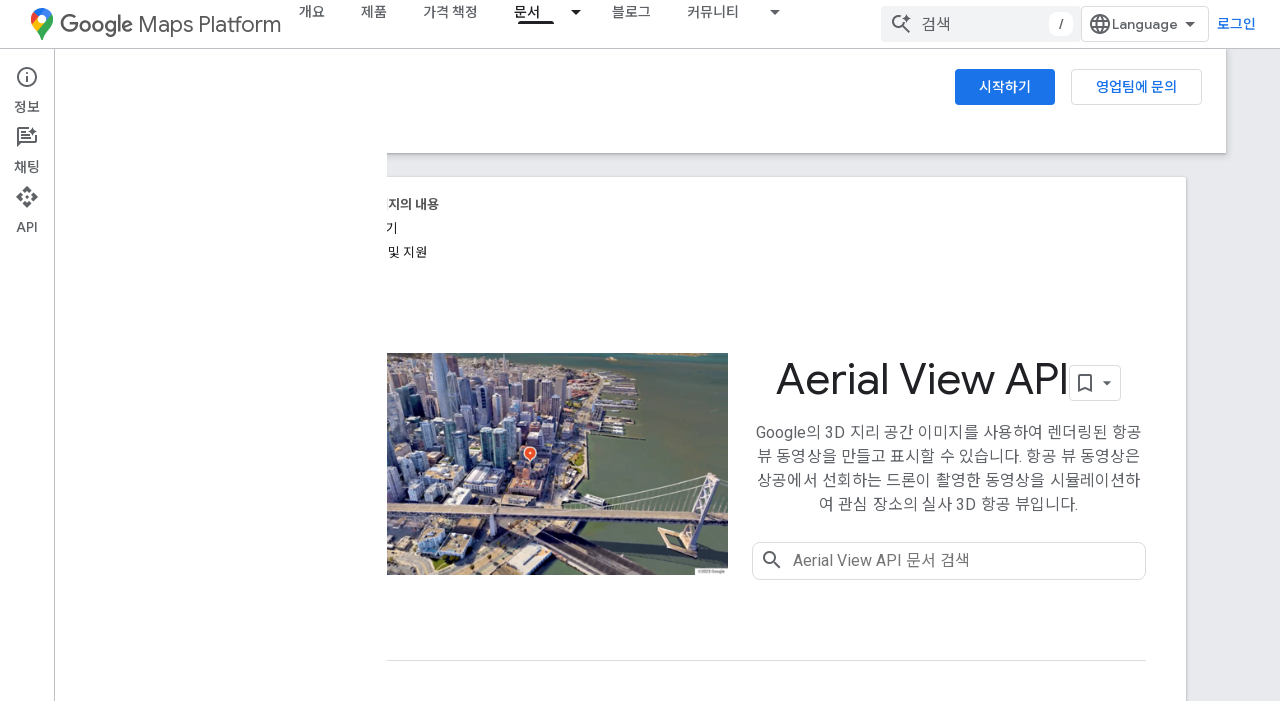

--- FILE ---
content_type: text/html; charset=utf-8
request_url: https://developers.google.com/maps/documentation/aerial-view?authuser=1&%3Bhl=ko&hl=ko
body_size: 31176
content:









<!doctype html>
<html 
      lang="ko-x-mtfrom-en"
      dir="ltr">
  <head>
    <meta name="google-signin-client-id" content="721724668570-nbkv1cfusk7kk4eni4pjvepaus73b13t.apps.googleusercontent.com"><meta name="google-signin-scope"
          content="profile email https://www.googleapis.com/auth/developerprofiles https://www.googleapis.com/auth/developerprofiles.award https://www.googleapis.com/auth/devprofiles.full_control.firstparty"><meta property="og:site_name" content="Google for Developers">
    <meta property="og:type" content="website"><meta name="theme-color" content="#fff"><meta charset="utf-8">
    <meta content="IE=Edge" http-equiv="X-UA-Compatible">
    <meta name="viewport" content="width=device-width, initial-scale=1">
    

    <link rel="manifest" href="/_pwa/developers/manifest.json"
          crossorigin="use-credentials">
    <link rel="preconnect" href="//www.gstatic.com" crossorigin>
    <link rel="preconnect" href="//fonts.gstatic.com" crossorigin>
    <link rel="preconnect" href="//fonts.googleapis.com" crossorigin>
    <link rel="preconnect" href="//apis.google.com" crossorigin>
    <link rel="preconnect" href="//www.google-analytics.com" crossorigin><link rel="stylesheet" href="//fonts.googleapis.com/css?family=Google+Sans:400,500|Roboto:400,400italic,500,500italic,700,700italic|Roboto+Mono:400,500,700&display=swap">
      <link rel="stylesheet"
            href="//fonts.googleapis.com/css2?family=Material+Icons&family=Material+Symbols+Outlined&display=block"><link rel="stylesheet" href="//fonts.googleapis.com/earlyaccess/notosanskr.css"><link rel="stylesheet" href="https://www.gstatic.com/devrel-devsite/prod/v5f5028bd8220352863507a1bacc6e2ea79a725fdb2dd736f205c6da16a3d00d1/developers/css/app.css">
      <link rel="shortcut icon" href="https://www.gstatic.com/devrel-devsite/prod/v5f5028bd8220352863507a1bacc6e2ea79a725fdb2dd736f205c6da16a3d00d1/developers/images/favicon-new.png">
    <link rel="apple-touch-icon" href="https://www.gstatic.com/devrel-devsite/prod/v5f5028bd8220352863507a1bacc6e2ea79a725fdb2dd736f205c6da16a3d00d1/developers/images/touchicon-180-new.png"><link rel="canonical" href="https://developers.google.com/maps/documentation/aerial-view?hl=ko"><link rel="search" type="application/opensearchdescription+xml"
            title="Google for Developers" href="https://developers.google.com/s/opensearch.xml?authuser=1&amp;hl=ko">
      <link rel="alternate" hreflang="en"
          href="https://developers.google.com/maps/documentation/aerial-view" /><link rel="alternate" hreflang="x-default" href="https://developers.google.com/maps/documentation/aerial-view" /><link rel="alternate" hreflang="ar"
          href="https://developers.google.com/maps/documentation/aerial-view?hl=ar" /><link rel="alternate" hreflang="bn"
          href="https://developers.google.com/maps/documentation/aerial-view?hl=bn" /><link rel="alternate" hreflang="zh-Hans"
          href="https://developers.google.com/maps/documentation/aerial-view?hl=zh-cn" /><link rel="alternate" hreflang="zh-Hant"
          href="https://developers.google.com/maps/documentation/aerial-view?hl=zh-tw" /><link rel="alternate" hreflang="fa"
          href="https://developers.google.com/maps/documentation/aerial-view?hl=fa" /><link rel="alternate" hreflang="fr"
          href="https://developers.google.com/maps/documentation/aerial-view?hl=fr" /><link rel="alternate" hreflang="de"
          href="https://developers.google.com/maps/documentation/aerial-view?hl=de" /><link rel="alternate" hreflang="he"
          href="https://developers.google.com/maps/documentation/aerial-view?hl=he" /><link rel="alternate" hreflang="hi"
          href="https://developers.google.com/maps/documentation/aerial-view?hl=hi" /><link rel="alternate" hreflang="id"
          href="https://developers.google.com/maps/documentation/aerial-view?hl=id" /><link rel="alternate" hreflang="it"
          href="https://developers.google.com/maps/documentation/aerial-view?hl=it" /><link rel="alternate" hreflang="ja"
          href="https://developers.google.com/maps/documentation/aerial-view?hl=ja" /><link rel="alternate" hreflang="ko"
          href="https://developers.google.com/maps/documentation/aerial-view?hl=ko" /><link rel="alternate" hreflang="pl"
          href="https://developers.google.com/maps/documentation/aerial-view?hl=pl" /><link rel="alternate" hreflang="pt-BR"
          href="https://developers.google.com/maps/documentation/aerial-view?hl=pt-br" /><link rel="alternate" hreflang="ru"
          href="https://developers.google.com/maps/documentation/aerial-view?hl=ru" /><link rel="alternate" hreflang="es-419"
          href="https://developers.google.com/maps/documentation/aerial-view?hl=es-419" /><link rel="alternate" hreflang="th"
          href="https://developers.google.com/maps/documentation/aerial-view?hl=th" /><link rel="alternate" hreflang="tr"
          href="https://developers.google.com/maps/documentation/aerial-view?hl=tr" /><link rel="alternate" hreflang="vi"
          href="https://developers.google.com/maps/documentation/aerial-view?hl=vi" /><title>Google Maps Platform 문서 &nbsp;|&nbsp; Google Maps Aerial View API &nbsp;|&nbsp; Google for Developers</title>

<meta property="og:title" content="Google Maps Platform 문서 &nbsp;|&nbsp; Google Maps Aerial View API &nbsp;|&nbsp; Google for Developers"><meta name="description" content="Google Maps Platform 문서">
  <meta property="og:description" content="Google Maps Platform 문서"><meta property="og:url" content="https://developers.google.com/maps/documentation/aerial-view?hl=ko"><meta property="og:image" content="https://developers.google.com/static/maps/images/google-maps-platform-1200x675.png?authuser=1&amp;hl=ko">
  <meta property="og:image:width" content="1200">
  <meta property="og:image:height" content="675"><meta property="og:locale" content="ko"><meta name="twitter:card" content="summary_large_image"><meta name="twitter:site" content="@GMapsPlatform"><script type="application/ld+json">
  {
    "@context": "https://schema.org",
    "@type": "Article",
    
    "headline": "Google Maps Platform 문서"
  }
</script><script type="application/ld+json">
  {
    "@context": "https://schema.org",
    "@type": "BreadcrumbList",
    "itemListElement": [{
      "@type": "ListItem",
      "position": 1,
      "name": "Google Maps Platform",
      "item": "https://developers.google.com/maps"
    },{
      "@type": "ListItem",
      "position": 2,
      "name": "Aerial View API",
      "item": "https://developers.google.com/maps/documentation/aerial-view"
    }]
  }
  </script><link rel="alternate machine-translated-from" hreflang="en"
        href="https://developers.google.com/maps/documentation/aerial-view?hl=en&amp;authuser=1">
    
      <link rel="stylesheet" href="/extras.css"></head>
  <body class="maps-landing color-scheme--light"
        template="landing"
        theme="white"
        type="article"
        
        
        
        layout="docs"
        
        
        
        
        
          
            concierge='closed'
          
        
        display-toc
        pending>
  
    <devsite-progress type="indeterminate" id="app-progress"></devsite-progress>
  
  
    <a href="#main-content" class="skip-link button">
      
      기본 콘텐츠로 건너뛰기
    </a>
    <section class="devsite-wrapper">
      <devsite-cookie-notification-bar></devsite-cookie-notification-bar><devsite-header role="banner">
  
    





















<div class="devsite-header--inner" data-nosnippet>
  <div class="devsite-top-logo-row-wrapper-wrapper">
    <div class="devsite-top-logo-row-wrapper">
      <div class="devsite-top-logo-row">
        <button type="button" id="devsite-hamburger-menu"
          class="devsite-header-icon-button button-flat material-icons gc-analytics-event"
          data-category="Site-Wide Custom Events"
          data-label="Navigation menu button"
          visually-hidden
          aria-label="메뉴 열기">
        </button>
        
<div class="devsite-product-name-wrapper">

  
    
  
  <a href="https://developers.google.com/maps?authuser=1&amp;hl=ko">
    
  <div class="devsite-product-logo-container"
       
       
       
    size="medium"
  >
  
    <picture>
      
      <img class="devsite-product-logo"
           alt="Google Maps Platform"
           src="https://developers.google.com/static/maps/images/maps-icon.svg?authuser=1&amp;hl=ko"
           srcset=" /static/maps/images/maps-icon.svg"
           sizes="64px"
           loading="lazy"
           >
    </picture>
  
  </div>
  
  </a>
  

  



  
  
  <span class="devsite-product-name">
    <ul class="devsite-breadcrumb-list"
  >
  
  <li class="devsite-breadcrumb-item
             devsite-has-google-wordmark">
    
    
    
      
      
        
  <a href="https://developers.google.com/maps?authuser=1&amp;hl=ko"
      
        class="devsite-breadcrumb-link gc-analytics-event"
      
        data-category="Site-Wide Custom Events"
      
        data-label="Upper Header"
      
        data-value="1"
      
        track-type="globalNav"
      
        track-name="breadcrumb"
      
        track-metadata-position="1"
      
        track-metadata-eventdetail="Google Maps Platform"
      
    >
    
          <h1 class="devsite-product-name"><svg class="devsite-google-wordmark"
       xmlns="http://www.w3.org/2000/svg"
       viewBox="0 0 148 48">
    <title>Google</title>
    <path class="devsite-google-wordmark-svg-path" d="M19.58,37.65c-9.87,0-18.17-8.04-18.17-17.91c0-9.87,8.3-17.91,18.17-17.91c5.46,0,9.35,2.14,12.27,4.94l-3.45,3.45c-2.1-1.97-4.93-3.49-8.82-3.49c-7.21,0-12.84,5.81-12.84,13.02c0,7.21,5.64,13.02,12.84,13.02c4.67,0,7.34-1.88,9.04-3.58c1.4-1.4,2.32-3.41,2.66-6.16H19.58v-4.89h16.47c0.18,0.87,0.26,1.92,0.26,3.06c0,3.67-1.01,8.21-4.24,11.44C28.93,35.9,24.91,37.65,19.58,37.65z M61.78,26.12c0,6.64-5.1,11.53-11.36,11.53s-11.36-4.89-11.36-11.53c0-6.68,5.1-11.53,11.36-11.53S61.78,19.43,61.78,26.12z M56.8,26.12c0-4.15-2.96-6.99-6.39-6.99c-3.43,0-6.39,2.84-6.39,6.99c0,4.11,2.96,6.99,6.39,6.99C53.84,33.11,56.8,30.22,56.8,26.12z M87.25,26.12c0,6.64-5.1,11.53-11.36,11.53c-6.26,0-11.36-4.89-11.36-11.53c0-6.68,5.1-11.53,11.36-11.53C82.15,14.59,87.25,19.43,87.25,26.12zM82.28,26.12c0-4.15-2.96-6.99-6.39-6.99c-3.43,0-6.39,2.84-6.39,6.99c0,4.11,2.96,6.99,6.39,6.99C79.32,33.11,82.28,30.22,82.28,26.12z M112.09,15.29v20.7c0,8.52-5.02,12.01-10.96,12.01c-5.59,0-8.95-3.76-10.22-6.81l4.41-1.83c0.79,1.88,2.71,4.1,5.81,4.1c3.8,0,6.16-2.36,6.16-6.77v-1.66h-0.18c-1.14,1.4-3.32,2.62-6.07,2.62c-5.76,0-11.05-5.02-11.05-11.49c0-6.51,5.28-11.57,11.05-11.57c2.75,0,4.93,1.22,6.07,2.58h0.18v-1.88H112.09z M107.64,26.16c0-4.06-2.71-7.03-6.16-7.03c-3.49,0-6.42,2.97-6.42,7.03c0,4.02,2.93,6.94,6.42,6.94C104.93,33.11,107.64,30.18,107.64,26.16z M120.97,3.06v33.89h-5.07V3.06H120.97z M140.89,29.92l3.93,2.62c-1.27,1.88-4.32,5.11-9.61,5.11c-6.55,0-11.28-5.07-11.28-11.53c0-6.86,4.77-11.53,10.71-11.53c5.98,0,8.91,4.76,9.87,7.34l0.52,1.31l-15.42,6.38c1.18,2.31,3.01,3.49,5.59,3.49C137.79,33.11,139.58,31.84,140.89,29.92zM128.79,25.77l10.31-4.28c-0.57-1.44-2.27-2.45-4.28-2.45C132.24,19.04,128.66,21.31,128.79,25.77z"/>
  </svg>Maps Platform</h1>
        
  </a>
  
      
    
  </li>
  
</ul>
  </span>

</div>
        <div class="devsite-top-logo-row-middle">
          <div class="devsite-header-upper-tabs">
            
              
              
  <devsite-tabs class="upper-tabs">

    <nav class="devsite-tabs-wrapper" aria-label="상단 탭">
      
        
          <tab  >
            
    <a href="https://mapsplatform.google.com/?authuser=1&amp;hl=ko"
    class="devsite-tabs-content gc-analytics-event "
      track-metadata-eventdetail="https://mapsplatform.google.com/?authuser=1&amp;hl=ko"
    
       track-type="nav"
       track-metadata-position="nav - 개요"
       track-metadata-module="primary nav"
       
       
         
           data-category="home"
         
           data-label="navTopMenu"
         
           track-name="개요"
         
           data-action="tabClick"
         
       >
    개요
  
    </a>
    
  
          </tab>
        
      
        
          <tab  >
            
    <a href="https://mapsplatform.google.com/maps-products/?authuser=1&amp;hl=ko"
    class="devsite-tabs-content gc-analytics-event "
      track-metadata-eventdetail="https://mapsplatform.google.com/maps-products/?authuser=1&amp;hl=ko"
    
       track-type="nav"
       track-metadata-position="nav - 제품"
       track-metadata-module="primary nav"
       
       
         
           data-category="products"
         
           data-label="navTopMenu"
         
           track-name="제품"
         
           data-action="tabClick"
         
       >
    제품
  
    </a>
    
  
          </tab>
        
      
        
          <tab  >
            
    <a href="https://mapsplatform.google.com/pricing/?authuser=1&amp;hl=ko"
    class="devsite-tabs-content gc-analytics-event "
      track-metadata-eventdetail="https://mapsplatform.google.com/pricing/?authuser=1&amp;hl=ko"
    
       track-type="nav"
       track-metadata-position="nav - 가격 책정"
       track-metadata-module="primary nav"
       
       
         
           data-category="pricing"
         
           data-label="navTopMenu"
         
           track-name="가격 책정"
         
           data-action="tabClick"
         
       >
    가격 책정
  
    </a>
    
  
          </tab>
        
      
        
          <tab class="devsite-dropdown
    devsite-dropdown-full
    devsite-active
    
    ">
  
    <a href="https://developers.google.com/maps/documentation?authuser=1&amp;hl=ko"
    class="devsite-tabs-content gc-analytics-event "
      track-metadata-eventdetail="https://developers.google.com/maps/documentation?authuser=1&amp;hl=ko"
    
       track-type="nav"
       track-metadata-position="nav - 문서"
       track-metadata-module="primary nav"
       aria-label="문서, selected" 
       
         
           data-category="documentation"
         
           data-label="navTopMenu"
         
           track-name="문서"
         
           data-action="tabClick"
         
       >
    문서
  
    </a>
    
      <button
         aria-haspopup="menu"
         aria-expanded="false"
         aria-label="드롭다운 메뉴: 문서"
         track-type="nav"
         track-metadata-eventdetail="https://developers.google.com/maps/documentation?authuser=1&amp;hl=ko"
         track-metadata-position="nav - 문서"
         track-metadata-module="primary nav"
         
          
            data-category="documentation"
          
            data-label="navTopMenu"
          
            track-name="문서"
          
            data-action="tabClick"
          
        
         class="devsite-tabs-dropdown-toggle devsite-icon devsite-icon-arrow-drop-down"></button>
    
  
  <div class="devsite-tabs-dropdown" role="menu" aria-label="submenu" hidden>
    
    <div class="devsite-tabs-dropdown-content">
      
        <div class="devsite-tabs-dropdown-column
                    ">
          
            <ul class="devsite-tabs-dropdown-section
                       ">
              
                <li class="devsite-nav-title" role="heading" tooltip>시작하기</li>
              
              
              
                <li class="devsite-nav-item">
                  <a href="https://developers.google.com/maps/get-started?authuser=1&amp;hl=ko"
                    
                     track-type="nav"
                     track-metadata-eventdetail="https://developers.google.com/maps/get-started?authuser=1&amp;hl=ko"
                     track-metadata-position="nav - 문서"
                     track-metadata-module="tertiary nav"
                     
                       track-metadata-module_headline="시작하기"
                     
                     tooltip
                  >
                    
                    <div class="devsite-nav-item-title">
                      Google Maps Platform 시작하기
                    </div>
                    
                  </a>
                </li>
              
                <li class="devsite-nav-item">
                  <a href="https://developers.google.com/maps/documentation/capabilities-explorer?authuser=1&amp;hl=ko"
                    
                     track-type="nav"
                     track-metadata-eventdetail="https://developers.google.com/maps/documentation/capabilities-explorer?authuser=1&amp;hl=ko"
                     track-metadata-position="nav - 문서"
                     track-metadata-module="tertiary nav"
                     
                       track-metadata-module_headline="시작하기"
                     
                     tooltip
                  >
                    
                    <div class="devsite-nav-item-title">
                      기능 탐색기
                    </div>
                    
                  </a>
                </li>
              
                <li class="devsite-nav-item">
                  <a href="https://developers.google.com/maps/billing-and-pricing?authuser=1&amp;hl=ko"
                    
                      class="gc-analytics-event"
                    
                     track-type="nav"
                     track-metadata-eventdetail="https://developers.google.com/maps/billing-and-pricing?authuser=1&amp;hl=ko"
                     track-metadata-position="nav - 문서"
                     track-metadata-module="tertiary nav"
                     
                       track-metadata-module_headline="시작하기"
                     
                     tooltip
                  
                    
                     data-category="pricing"
                    
                     data-action="tabClick"
                    
                     data-label="documentationMenu"
                    
                  >
                    
                    <div class="devsite-nav-item-title">
                      가격 및 결제
                    </div>
                    
                  </a>
                </li>
              
                <li class="devsite-nav-item">
                  <a href="https://mapsplatform.google.com/resources/trust-center?authuser=1&amp;hl=ko"
                    
                     track-type="nav"
                     track-metadata-eventdetail="https://mapsplatform.google.com/resources/trust-center?authuser=1&amp;hl=ko"
                     track-metadata-position="nav - 문서"
                     track-metadata-module="tertiary nav"
                     
                       track-metadata-module_headline="시작하기"
                     
                     tooltip
                  >
                    
                    <div class="devsite-nav-item-title">
                      보안 및 규정 준수
                    </div>
                    
                  </a>
                </li>
              
                <li class="devsite-nav-item">
                  <a href="https://developers.google.com/maps/billing-and-pricing/reporting-and-monitoring?authuser=1&amp;hl=ko"
                    
                     track-type="nav"
                     track-metadata-eventdetail="https://developers.google.com/maps/billing-and-pricing/reporting-and-monitoring?authuser=1&amp;hl=ko"
                     track-metadata-position="nav - 문서"
                     track-metadata-module="tertiary nav"
                     
                       track-metadata-module_headline="시작하기"
                     
                     tooltip
                  >
                    
                    <div class="devsite-nav-item-title">
                      보고 및 모니터링
                    </div>
                    
                  </a>
                </li>
              
                <li class="devsite-nav-item">
                  <a href="https://developers.google.com/maps/faq?authuser=1&amp;hl=ko"
                    
                     track-type="nav"
                     track-metadata-eventdetail="https://developers.google.com/maps/faq?authuser=1&amp;hl=ko"
                     track-metadata-position="nav - 문서"
                     track-metadata-module="tertiary nav"
                     
                       track-metadata-module_headline="시작하기"
                     
                     tooltip
                  >
                    
                    <div class="devsite-nav-item-title">
                      FAQ
                    </div>
                    
                  </a>
                </li>
              
                <li class="devsite-nav-item">
                  <a href="https://developers.google.com/maps/support?authuser=1&amp;hl=ko"
                    
                     track-type="nav"
                     track-metadata-eventdetail="https://developers.google.com/maps/support?authuser=1&amp;hl=ko"
                     track-metadata-position="nav - 문서"
                     track-metadata-module="tertiary nav"
                     
                       track-metadata-module_headline="시작하기"
                     
                     tooltip
                  >
                    
                    <div class="devsite-nav-item-title">
                      지원 및 리소스
                    </div>
                    
                  </a>
                </li>
              
                <li class="devsite-nav-item">
                  <a href="https://developers.google.com/maps/support/care?authuser=1&amp;hl=ko"
                    
                     track-type="nav"
                     track-metadata-eventdetail="https://developers.google.com/maps/support/care?authuser=1&amp;hl=ko"
                     track-metadata-position="nav - 문서"
                     track-metadata-module="tertiary nav"
                     
                       track-metadata-module_headline="시작하기"
                     
                     tooltip
                  >
                    
                    <div class="devsite-nav-item-title">
                      고객 지원
                    </div>
                    
                  </a>
                </li>
              
                <li class="devsite-nav-item">
                  <a href="https://developers.google.com/maps/incident-management?authuser=1&amp;hl=ko"
                    
                     track-type="nav"
                     track-metadata-eventdetail="https://developers.google.com/maps/incident-management?authuser=1&amp;hl=ko"
                     track-metadata-position="nav - 문서"
                     track-metadata-module="tertiary nav"
                     
                       track-metadata-module_headline="시작하기"
                     
                     tooltip
                  >
                    
                    <div class="devsite-nav-item-title">
                      사고 관리
                    </div>
                    
                  </a>
                </li>
              
            </ul>
          
        </div>
      
        <div class="devsite-tabs-dropdown-column
                    ">
          
            <ul class="devsite-tabs-dropdown-section
                       ">
              
                <li class="devsite-nav-title" role="heading" tooltip>지도</li>
              
              
              
                <li class="devsite-nav-item">
                  <a href="https://developers.google.com/maps/documentation/javascript?authuser=1&amp;hl=ko"
                    
                     track-type="nav"
                     track-metadata-eventdetail="https://developers.google.com/maps/documentation/javascript?authuser=1&amp;hl=ko"
                     track-metadata-position="nav - 문서"
                     track-metadata-module="tertiary nav"
                     
                       track-metadata-module_headline="지도"
                     
                     tooltip
                  >
                    
                    <div class="devsite-nav-item-title">
                      Maps JavaScript API
                    </div>
                    
                  </a>
                </li>
              
                <li class="devsite-nav-item">
                  <a href="https://developers.google.com/maps/documentation/android-sdk?authuser=1&amp;hl=ko"
                    
                     track-type="nav"
                     track-metadata-eventdetail="https://developers.google.com/maps/documentation/android-sdk?authuser=1&amp;hl=ko"
                     track-metadata-position="nav - 문서"
                     track-metadata-module="tertiary nav"
                     
                       track-metadata-module_headline="지도"
                     
                     tooltip
                  >
                    
                    <div class="devsite-nav-item-title">
                      Android용 Maps SDK
                    </div>
                    
                  </a>
                </li>
              
                <li class="devsite-nav-item">
                  <a href="https://developers.google.com/maps/documentation/ios-sdk?authuser=1&amp;hl=ko"
                    
                     track-type="nav"
                     track-metadata-eventdetail="https://developers.google.com/maps/documentation/ios-sdk?authuser=1&amp;hl=ko"
                     track-metadata-position="nav - 문서"
                     track-metadata-module="tertiary nav"
                     
                       track-metadata-module_headline="지도"
                     
                     tooltip
                  >
                    
                    <div class="devsite-nav-item-title">
                      iOS용 Maps SDK
                    </div>
                    
                  </a>
                </li>
              
                <li class="devsite-nav-item">
                  <a href="https://developers.google.com/maps/flutter-package/overview?authuser=1&amp;hl=ko"
                    
                     track-type="nav"
                     track-metadata-eventdetail="https://developers.google.com/maps/flutter-package/overview?authuser=1&amp;hl=ko"
                     track-metadata-position="nav - 문서"
                     track-metadata-module="tertiary nav"
                     
                       track-metadata-module_headline="지도"
                     
                     tooltip
                  >
                    
                    <div class="devsite-nav-item-title">
                      Flutter용 Google 지도
                    </div>
                    
                  </a>
                </li>
              
                <li class="devsite-nav-item">
                  <a href="https://developers.google.com/maps/documentation/embed?authuser=1&amp;hl=ko"
                    
                     track-type="nav"
                     track-metadata-eventdetail="https://developers.google.com/maps/documentation/embed?authuser=1&amp;hl=ko"
                     track-metadata-position="nav - 문서"
                     track-metadata-module="tertiary nav"
                     
                       track-metadata-module_headline="지도"
                     
                     tooltip
                  >
                    
                    <div class="devsite-nav-item-title">
                      Maps Embed API
                    </div>
                    
                  </a>
                </li>
              
                <li class="devsite-nav-item">
                  <a href="https://developers.google.com/maps/documentation/maps-static?authuser=1&amp;hl=ko"
                    
                     track-type="nav"
                     track-metadata-eventdetail="https://developers.google.com/maps/documentation/maps-static?authuser=1&amp;hl=ko"
                     track-metadata-position="nav - 문서"
                     track-metadata-module="tertiary nav"
                     
                       track-metadata-module_headline="지도"
                     
                     tooltip
                  >
                    
                    <div class="devsite-nav-item-title">
                      Maps Static API
                    </div>
                    
                  </a>
                </li>
              
                <li class="devsite-nav-item">
                  <a href="https://developers.google.com/maps/documentation/street-view-insights?authuser=1&amp;hl=ko"
                    
                     track-type="nav"
                     track-metadata-eventdetail="https://developers.google.com/maps/documentation/street-view-insights?authuser=1&amp;hl=ko"
                     track-metadata-position="nav - 문서"
                     track-metadata-module="tertiary nav"
                     
                       track-metadata-module_headline="지도"
                     
                     tooltip
                  >
                    
                    <div class="devsite-nav-item-title">
                      스트리트 뷰 통계
                    </div>
                    
                  </a>
                </li>
              
                <li class="devsite-nav-item">
                  <a href="https://developers.google.com/maps/documentation/streetview?authuser=1&amp;hl=ko"
                    
                     track-type="nav"
                     track-metadata-eventdetail="https://developers.google.com/maps/documentation/streetview?authuser=1&amp;hl=ko"
                     track-metadata-position="nav - 문서"
                     track-metadata-module="tertiary nav"
                     
                       track-metadata-module_headline="지도"
                     
                     tooltip
                  >
                    
                    <div class="devsite-nav-item-title">
                      Street View Static API
                    </div>
                    
                  </a>
                </li>
              
                <li class="devsite-nav-item">
                  <a href="https://developers.google.com/maps/documentation/urls?authuser=1&amp;hl=ko"
                    
                     track-type="nav"
                     track-metadata-eventdetail="https://developers.google.com/maps/documentation/urls?authuser=1&amp;hl=ko"
                     track-metadata-position="nav - 문서"
                     track-metadata-module="tertiary nav"
                     
                       track-metadata-module_headline="지도"
                     
                     tooltip
                  >
                    
                    <div class="devsite-nav-item-title">
                      지도 URL
                    </div>
                    
                  </a>
                </li>
              
                <li class="devsite-nav-item">
                  <a href="https://developers.google.com/maps/documentation/aerial-view?authuser=1&amp;hl=ko"
                    
                     track-type="nav"
                     track-metadata-eventdetail="https://developers.google.com/maps/documentation/aerial-view?authuser=1&amp;hl=ko"
                     track-metadata-position="nav - 문서"
                     track-metadata-module="tertiary nav"
                     
                       track-metadata-module_headline="지도"
                     
                     tooltip
                  >
                    
                    <div class="devsite-nav-item-title">
                      Aerial View API
                    </div>
                    
                  </a>
                </li>
              
                <li class="devsite-nav-item">
                  <a href="https://developers.google.com/maps/documentation/elevation?authuser=1&amp;hl=ko"
                    
                     track-type="nav"
                     track-metadata-eventdetail="https://developers.google.com/maps/documentation/elevation?authuser=1&amp;hl=ko"
                     track-metadata-position="nav - 문서"
                     track-metadata-module="tertiary nav"
                     
                       track-metadata-module_headline="지도"
                     
                     tooltip
                  >
                    
                    <div class="devsite-nav-item-title">
                      Elevation API
                    </div>
                    
                  </a>
                </li>
              
                <li class="devsite-nav-item">
                  <a href="https://developers.google.com/maps/documentation/tile?authuser=1&amp;hl=ko"
                    
                     track-type="nav"
                     track-metadata-eventdetail="https://developers.google.com/maps/documentation/tile?authuser=1&amp;hl=ko"
                     track-metadata-position="nav - 문서"
                     track-metadata-module="tertiary nav"
                     
                       track-metadata-module_headline="지도"
                     
                     tooltip
                  >
                    
                    <div class="devsite-nav-item-title">
                      Map Tiles API
                    </div>
                    
                  </a>
                </li>
              
                <li class="devsite-nav-item">
                  <a href="https://developers.google.com/maps/documentation/datasets?authuser=1&amp;hl=ko"
                    
                     track-type="nav"
                     track-metadata-eventdetail="https://developers.google.com/maps/documentation/datasets?authuser=1&amp;hl=ko"
                     track-metadata-position="nav - 문서"
                     track-metadata-module="tertiary nav"
                     
                       track-metadata-module_headline="지도"
                     
                     tooltip
                  >
                    
                    <div class="devsite-nav-item-title">
                      Maps Datasets API
                    </div>
                    
                  </a>
                </li>
              
                <li class="devsite-nav-item">
                  <a href="https://developers.google.com/maps/documentation/web-components?authuser=1&amp;hl=ko"
                    
                     track-type="nav"
                     track-metadata-eventdetail="https://developers.google.com/maps/documentation/web-components?authuser=1&amp;hl=ko"
                     track-metadata-position="nav - 문서"
                     track-metadata-module="tertiary nav"
                     
                       track-metadata-module_headline="지도"
                     
                     tooltip
                  >
                    
                    <div class="devsite-nav-item-title">
                      웹 구성요소
                    </div>
                    
                  </a>
                </li>
              
            </ul>
          
        </div>
      
        <div class="devsite-tabs-dropdown-column
                    ">
          
            <ul class="devsite-tabs-dropdown-section
                       ">
              
                <li class="devsite-nav-title" role="heading" tooltip>경로</li>
              
              
              
                <li class="devsite-nav-item">
                  <a href="https://developers.google.com/maps/documentation/routes?authuser=1&amp;hl=ko"
                    
                     track-type="nav"
                     track-metadata-eventdetail="https://developers.google.com/maps/documentation/routes?authuser=1&amp;hl=ko"
                     track-metadata-position="nav - 문서"
                     track-metadata-module="tertiary nav"
                     
                       track-metadata-module_headline="경로"
                     
                     tooltip
                  >
                    
                    <div class="devsite-nav-item-title">
                      Routes API
                    </div>
                    
                  </a>
                </li>
              
                <li class="devsite-nav-item">
                  <a href="https://developers.google.com/maps/documentation/navigation/android-sdk?authuser=1&amp;hl=ko"
                    
                     track-type="nav"
                     track-metadata-eventdetail="https://developers.google.com/maps/documentation/navigation/android-sdk?authuser=1&amp;hl=ko"
                     track-metadata-position="nav - 문서"
                     track-metadata-module="tertiary nav"
                     
                       track-metadata-module_headline="경로"
                     
                     tooltip
                  >
                    
                    <div class="devsite-nav-item-title">
                      Android용 Navigation SDK
                    </div>
                    
                  </a>
                </li>
              
                <li class="devsite-nav-item">
                  <a href="https://developers.google.com/maps/documentation/navigation/ios-sdk?authuser=1&amp;hl=ko"
                    
                     track-type="nav"
                     track-metadata-eventdetail="https://developers.google.com/maps/documentation/navigation/ios-sdk?authuser=1&amp;hl=ko"
                     track-metadata-position="nav - 문서"
                     track-metadata-module="tertiary nav"
                     
                       track-metadata-module_headline="경로"
                     
                     tooltip
                  >
                    
                    <div class="devsite-nav-item-title">
                      iOS용 Navigation SDK
                    </div>
                    
                  </a>
                </li>
              
                <li class="devsite-nav-item">
                  <a href="https://developers.google.com/maps/documentation/cross-platform/navigation?authuser=1&amp;hl=ko"
                    
                     track-type="nav"
                     track-metadata-eventdetail="https://developers.google.com/maps/documentation/cross-platform/navigation?authuser=1&amp;hl=ko"
                     track-metadata-position="nav - 문서"
                     track-metadata-module="tertiary nav"
                     
                       track-metadata-module_headline="경로"
                     
                     tooltip
                  >
                    
                    <div class="devsite-nav-item-title">
                      Flutter용 탐색
                    </div>
                    
                  </a>
                </li>
              
                <li class="devsite-nav-item">
                  <a href="https://developers.google.com/maps/documentation/cross-platform/navigation?authuser=1&amp;hl=ko"
                    
                     track-type="nav"
                     track-metadata-eventdetail="https://developers.google.com/maps/documentation/cross-platform/navigation?authuser=1&amp;hl=ko"
                     track-metadata-position="nav - 문서"
                     track-metadata-module="tertiary nav"
                     
                       track-metadata-module_headline="경로"
                     
                     tooltip
                  >
                    
                    <div class="devsite-nav-item-title">
                      React Native용 탐색
                    </div>
                    
                  </a>
                </li>
              
                <li class="devsite-nav-item">
                  <a href="https://developers.google.com/maps/documentation/roads?authuser=1&amp;hl=ko"
                    
                     track-type="nav"
                     track-metadata-eventdetail="https://developers.google.com/maps/documentation/roads?authuser=1&amp;hl=ko"
                     track-metadata-position="nav - 문서"
                     track-metadata-module="tertiary nav"
                     
                       track-metadata-module_headline="경로"
                     
                     tooltip
                  >
                    
                    <div class="devsite-nav-item-title">
                      Roads API
                    </div>
                    
                  </a>
                </li>
              
                <li class="devsite-nav-item">
                  <a href="https://developers.google.com/maps/documentation/route-optimization?authuser=1&amp;hl=ko"
                    
                     track-type="nav"
                     track-metadata-eventdetail="https://developers.google.com/maps/documentation/route-optimization?authuser=1&amp;hl=ko"
                     track-metadata-position="nav - 문서"
                     track-metadata-module="tertiary nav"
                     
                       track-metadata-module_headline="경로"
                     
                     tooltip
                  >
                    
                    <div class="devsite-nav-item-title">
                      Route Optimization API
                    </div>
                    
                  </a>
                </li>
              
            </ul>
          
            <ul class="devsite-tabs-dropdown-section
                       ">
              
                <li class="devsite-nav-title" role="heading" tooltip>Analytics</li>
              
              
              
                <li class="devsite-nav-item">
                  <a href="https://developers.google.com/maps/documentation/earth?authuser=1&amp;hl=ko"
                    
                     track-type="nav"
                     track-metadata-eventdetail="https://developers.google.com/maps/documentation/earth?authuser=1&amp;hl=ko"
                     track-metadata-position="nav - 문서"
                     track-metadata-module="tertiary nav"
                     
                       track-metadata-module_headline="경로"
                     
                     tooltip
                  >
                    
                    <div class="devsite-nav-item-title">
                      Google 어스
                    </div>
                    
                  </a>
                </li>
              
                <li class="devsite-nav-item">
                  <a href="https://developers.google.com/maps/documentation/placesinsights?authuser=1&amp;hl=ko"
                    
                     track-type="nav"
                     track-metadata-eventdetail="https://developers.google.com/maps/documentation/placesinsights?authuser=1&amp;hl=ko"
                     track-metadata-position="nav - 문서"
                     track-metadata-module="tertiary nav"
                     
                       track-metadata-module_headline="경로"
                     
                     tooltip
                  >
                    
                    <div class="devsite-nav-item-title">
                      장소 통계
                    </div>
                    
                  </a>
                </li>
              
                <li class="devsite-nav-item">
                  <a href="https://developers.google.com/maps/documentation/imagery-insights?authuser=1&amp;hl=ko"
                    
                     track-type="nav"
                     track-metadata-eventdetail="https://developers.google.com/maps/documentation/imagery-insights?authuser=1&amp;hl=ko"
                     track-metadata-position="nav - 문서"
                     track-metadata-module="tertiary nav"
                     
                       track-metadata-module_headline="경로"
                     
                     tooltip
                  >
                    
                    <div class="devsite-nav-item-title">
                      Imagery Insights
                    </div>
                    
                  </a>
                </li>
              
                <li class="devsite-nav-item">
                  <a href="https://developers.google.com/maps/documentation/roads-management-insights?authuser=1&amp;hl=ko"
                    
                     track-type="nav"
                     track-metadata-eventdetail="https://developers.google.com/maps/documentation/roads-management-insights?authuser=1&amp;hl=ko"
                     track-metadata-position="nav - 문서"
                     track-metadata-module="tertiary nav"
                     
                       track-metadata-module_headline="경로"
                     
                     tooltip
                  >
                    
                    <div class="devsite-nav-item-title">
                      Roads Management Insights
                    </div>
                    
                  </a>
                </li>
              
            </ul>
          
        </div>
      
        <div class="devsite-tabs-dropdown-column
                    ">
          
            <ul class="devsite-tabs-dropdown-section
                       ">
              
                <li class="devsite-nav-title" role="heading" tooltip>장소</li>
              
              
              
                <li class="devsite-nav-item">
                  <a href="https://developers.google.com/maps/documentation/places/web-service?authuser=1&amp;hl=ko"
                    
                     track-type="nav"
                     track-metadata-eventdetail="https://developers.google.com/maps/documentation/places/web-service?authuser=1&amp;hl=ko"
                     track-metadata-position="nav - 문서"
                     track-metadata-module="tertiary nav"
                     
                       track-metadata-module_headline="장소"
                     
                     tooltip
                  >
                    
                    <div class="devsite-nav-item-title">
                      Places API
                    </div>
                    
                  </a>
                </li>
              
                <li class="devsite-nav-item">
                  <a href="https://developers.google.com/maps/documentation/places/android-sdk?authuser=1&amp;hl=ko"
                    
                     track-type="nav"
                     track-metadata-eventdetail="https://developers.google.com/maps/documentation/places/android-sdk?authuser=1&amp;hl=ko"
                     track-metadata-position="nav - 문서"
                     track-metadata-module="tertiary nav"
                     
                       track-metadata-module_headline="장소"
                     
                     tooltip
                  >
                    
                    <div class="devsite-nav-item-title">
                      Android용 Places SDK
                    </div>
                    
                  </a>
                </li>
              
                <li class="devsite-nav-item">
                  <a href="https://developers.google.com/maps/documentation/places/ios-sdk?authuser=1&amp;hl=ko"
                    
                     track-type="nav"
                     track-metadata-eventdetail="https://developers.google.com/maps/documentation/places/ios-sdk?authuser=1&amp;hl=ko"
                     track-metadata-position="nav - 문서"
                     track-metadata-module="tertiary nav"
                     
                       track-metadata-module_headline="장소"
                     
                     tooltip
                  >
                    
                    <div class="devsite-nav-item-title">
                      iOS용 Places SDK
                    </div>
                    
                  </a>
                </li>
              
                <li class="devsite-nav-item">
                  <a href="https://developers.google.com/maps/documentation/javascript/places-js?authuser=1&amp;hl=ko"
                    
                     track-type="nav"
                     track-metadata-eventdetail="https://developers.google.com/maps/documentation/javascript/places-js?authuser=1&amp;hl=ko"
                     track-metadata-position="nav - 문서"
                     track-metadata-module="tertiary nav"
                     
                       track-metadata-module_headline="장소"
                     
                     tooltip
                  >
                    
                    <div class="devsite-nav-item-title">
                      Maps JavaScript API, 장소 라이브러리
                    </div>
                    
                  </a>
                </li>
              
                <li class="devsite-nav-item">
                  <a href="https://developers.google.com/maps/documentation/geocoding?authuser=1&amp;hl=ko"
                    
                     track-type="nav"
                     track-metadata-eventdetail="https://developers.google.com/maps/documentation/geocoding?authuser=1&amp;hl=ko"
                     track-metadata-position="nav - 문서"
                     track-metadata-module="tertiary nav"
                     
                       track-metadata-module_headline="장소"
                     
                     tooltip
                  >
                    
                    <div class="devsite-nav-item-title">
                      Geocoding API
                    </div>
                    
                  </a>
                </li>
              
                <li class="devsite-nav-item">
                  <a href="https://developers.google.com/maps/documentation/geolocation?authuser=1&amp;hl=ko"
                    
                     track-type="nav"
                     track-metadata-eventdetail="https://developers.google.com/maps/documentation/geolocation?authuser=1&amp;hl=ko"
                     track-metadata-position="nav - 문서"
                     track-metadata-module="tertiary nav"
                     
                       track-metadata-module_headline="장소"
                     
                     tooltip
                  >
                    
                    <div class="devsite-nav-item-title">
                      Geolocation API
                    </div>
                    
                  </a>
                </li>
              
                <li class="devsite-nav-item">
                  <a href="https://developers.google.com/maps/documentation/address-validation?authuser=1&amp;hl=ko"
                    
                     track-type="nav"
                     track-metadata-eventdetail="https://developers.google.com/maps/documentation/address-validation?authuser=1&amp;hl=ko"
                     track-metadata-position="nav - 문서"
                     track-metadata-module="tertiary nav"
                     
                       track-metadata-module_headline="장소"
                     
                     tooltip
                  >
                    
                    <div class="devsite-nav-item-title">
                      Address Validation API
                    </div>
                    
                  </a>
                </li>
              
                <li class="devsite-nav-item">
                  <a href="https://developers.google.com/maps/documentation/timezone?authuser=1&amp;hl=ko"
                    
                     track-type="nav"
                     track-metadata-eventdetail="https://developers.google.com/maps/documentation/timezone?authuser=1&amp;hl=ko"
                     track-metadata-position="nav - 문서"
                     track-metadata-module="tertiary nav"
                     
                       track-metadata-module_headline="장소"
                     
                     tooltip
                  >
                    
                    <div class="devsite-nav-item-title">
                      Time Zone API
                    </div>
                    
                  </a>
                </li>
              
                <li class="devsite-nav-item">
                  <a href="https://developers.google.com/maps/documentation/places-aggregate?authuser=1&amp;hl=ko"
                    
                     track-type="nav"
                     track-metadata-eventdetail="https://developers.google.com/maps/documentation/places-aggregate?authuser=1&amp;hl=ko"
                     track-metadata-position="nav - 문서"
                     track-metadata-module="tertiary nav"
                     
                       track-metadata-module_headline="장소"
                     
                     tooltip
                  >
                    
                    <div class="devsite-nav-item-title">
                      Places Aggregate API
                    </div>
                    
                  </a>
                </li>
              
            </ul>
          
            <ul class="devsite-tabs-dropdown-section
                       ">
              
                <li class="devsite-nav-title" role="heading" tooltip>환경</li>
              
              
              
                <li class="devsite-nav-item">
                  <a href="https://developers.google.com/maps/documentation/air-quality?authuser=1&amp;hl=ko"
                    
                     track-type="nav"
                     track-metadata-eventdetail="https://developers.google.com/maps/documentation/air-quality?authuser=1&amp;hl=ko"
                     track-metadata-position="nav - 문서"
                     track-metadata-module="tertiary nav"
                     
                       track-metadata-module_headline="장소"
                     
                     tooltip
                  >
                    
                    <div class="devsite-nav-item-title">
                      Air Quality API
                    </div>
                    
                  </a>
                </li>
              
                <li class="devsite-nav-item">
                  <a href="https://developers.google.com/maps/documentation/pollen?authuser=1&amp;hl=ko"
                    
                     track-type="nav"
                     track-metadata-eventdetail="https://developers.google.com/maps/documentation/pollen?authuser=1&amp;hl=ko"
                     track-metadata-position="nav - 문서"
                     track-metadata-module="tertiary nav"
                     
                       track-metadata-module_headline="장소"
                     
                     tooltip
                  >
                    
                    <div class="devsite-nav-item-title">
                      Pollen API
                    </div>
                    
                  </a>
                </li>
              
                <li class="devsite-nav-item">
                  <a href="https://developers.google.com/maps/documentation/solar?authuser=1&amp;hl=ko"
                    
                     track-type="nav"
                     track-metadata-eventdetail="https://developers.google.com/maps/documentation/solar?authuser=1&amp;hl=ko"
                     track-metadata-position="nav - 문서"
                     track-metadata-module="tertiary nav"
                     
                       track-metadata-module_headline="장소"
                     
                     tooltip
                  >
                    
                    <div class="devsite-nav-item-title">
                      Solar API
                    </div>
                    
                  </a>
                </li>
              
                <li class="devsite-nav-item">
                  <a href="https://developers.google.com/maps/documentation/weather?authuser=1&amp;hl=ko"
                    
                     track-type="nav"
                     track-metadata-eventdetail="https://developers.google.com/maps/documentation/weather?authuser=1&amp;hl=ko"
                     track-metadata-position="nav - 문서"
                     track-metadata-module="tertiary nav"
                     
                       track-metadata-module_headline="장소"
                     
                     tooltip
                  >
                    
                    <div class="devsite-nav-item-title">
                      Weather API
                    </div>
                    
                  </a>
                </li>
              
            </ul>
          
        </div>
      
        <div class="devsite-tabs-dropdown-column
                    ">
          
            <ul class="devsite-tabs-dropdown-section
                       ">
              
                <li class="devsite-nav-title" role="heading" tooltip>솔루션</li>
              
              
              
                <li class="devsite-nav-item">
                  <a href="https://developers.google.com/maps/ai/build-with-ai?authuser=1&amp;hl=ko"
                    
                     track-type="nav"
                     track-metadata-eventdetail="https://developers.google.com/maps/ai/build-with-ai?authuser=1&amp;hl=ko"
                     track-metadata-position="nav - 문서"
                     track-metadata-module="tertiary nav"
                     
                       track-metadata-module_headline="솔루션"
                     
                     tooltip
                  >
                    
                    <div class="devsite-nav-item-title">
                      지도 빌더 에이전트
                    </div>
                    
                  </a>
                </li>
              
                <li class="devsite-nav-item">
                  <a href="https://developers.google.com/maps/solutions?authuser=1&amp;hl=ko"
                    
                     track-type="nav"
                     track-metadata-eventdetail="https://developers.google.com/maps/solutions?authuser=1&amp;hl=ko"
                     track-metadata-position="nav - 문서"
                     track-metadata-module="tertiary nav"
                     
                       track-metadata-module_headline="솔루션"
                     
                     tooltip
                  >
                    
                    <div class="devsite-nav-item-title">
                      업종별 솔루션
                    </div>
                    
                  </a>
                </li>
              
                <li class="devsite-nav-item">
                  <a href="https://developers.google.com/maps/documentation/mobility?authuser=1&amp;hl=ko"
                    
                     track-type="nav"
                     track-metadata-eventdetail="https://developers.google.com/maps/documentation/mobility?authuser=1&amp;hl=ko"
                     track-metadata-position="nav - 문서"
                     track-metadata-module="tertiary nav"
                     
                       track-metadata-module_headline="솔루션"
                     
                     tooltip
                  >
                    
                    <div class="devsite-nav-item-title">
                      운송 서비스
                    </div>
                    
                  </a>
                </li>
              
            </ul>
          
            <ul class="devsite-tabs-dropdown-section
                       ">
              
                <li class="devsite-nav-title" role="heading" tooltip>추가 리소스</li>
              
              
              
                <li class="devsite-nav-item">
                  <a href="https://developers.google.com/maps/api-security-best-practices?authuser=1&amp;hl=ko"
                    
                     track-type="nav"
                     track-metadata-eventdetail="https://developers.google.com/maps/api-security-best-practices?authuser=1&amp;hl=ko"
                     track-metadata-position="nav - 문서"
                     track-metadata-module="tertiary nav"
                     
                       track-metadata-module_headline="솔루션"
                     
                     tooltip
                  >
                    
                    <div class="devsite-nav-item-title">
                      API 보안 권장사항
                    </div>
                    
                  </a>
                </li>
              
                <li class="devsite-nav-item">
                  <a href="https://developers.google.com/maps/digital-signature?authuser=1&amp;hl=ko"
                    
                     track-type="nav"
                     track-metadata-eventdetail="https://developers.google.com/maps/digital-signature?authuser=1&amp;hl=ko"
                     track-metadata-position="nav - 문서"
                     track-metadata-module="tertiary nav"
                     
                       track-metadata-module_headline="솔루션"
                     
                     tooltip
                  >
                    
                    <div class="devsite-nav-item-title">
                      디지털 서명 가이드
                    </div>
                    
                  </a>
                </li>
              
                <li class="devsite-nav-item">
                  <a href="https://developers.google.com/maps/coverage?authuser=1&amp;hl=ko"
                    
                     track-type="nav"
                     track-metadata-eventdetail="https://developers.google.com/maps/coverage?authuser=1&amp;hl=ko"
                     track-metadata-position="nav - 문서"
                     track-metadata-module="tertiary nav"
                     
                       track-metadata-module_headline="솔루션"
                     
                     tooltip
                  >
                    
                    <div class="devsite-nav-item-title">
                      지도 커버리지 세부정보
                    </div>
                    
                  </a>
                </li>
              
                <li class="devsite-nav-item">
                  <a href="https://developers.google.com/maps/optimization-guide?authuser=1&amp;hl=ko"
                    
                     track-type="nav"
                     track-metadata-eventdetail="https://developers.google.com/maps/optimization-guide?authuser=1&amp;hl=ko"
                     track-metadata-position="nav - 문서"
                     track-metadata-module="tertiary nav"
                     
                       track-metadata-module_headline="솔루션"
                     
                     tooltip
                  >
                    
                    <div class="devsite-nav-item-title">
                      최적화 가이드
                    </div>
                    
                  </a>
                </li>
              
                <li class="devsite-nav-item">
                  <a href="https://developers.google.com/maps/software-support?authuser=1&amp;hl=ko"
                    
                     track-type="nav"
                     track-metadata-eventdetail="https://developers.google.com/maps/software-support?authuser=1&amp;hl=ko"
                     track-metadata-position="nav - 문서"
                     track-metadata-module="tertiary nav"
                     
                       track-metadata-module_headline="솔루션"
                     
                     tooltip
                  >
                    
                    <div class="devsite-nav-item-title">
                      모바일 OS 및 소프트웨어 지원
                    </div>
                    
                  </a>
                </li>
              
                <li class="devsite-nav-item">
                  <a href="https://developers.google.com/maps/launch-stages?authuser=1&amp;hl=ko"
                    
                     track-type="nav"
                     track-metadata-eventdetail="https://developers.google.com/maps/launch-stages?authuser=1&amp;hl=ko"
                     track-metadata-position="nav - 문서"
                     track-metadata-module="tertiary nav"
                     
                       track-metadata-module_headline="솔루션"
                     
                     tooltip
                  >
                    
                    <div class="devsite-nav-item-title">
                      출시 단계
                    </div>
                    
                  </a>
                </li>
              
                <li class="devsite-nav-item">
                  <a href="https://developers.google.com/maps/legacy?authuser=1&amp;hl=ko"
                    
                     track-type="nav"
                     track-metadata-eventdetail="https://developers.google.com/maps/legacy?authuser=1&amp;hl=ko"
                     track-metadata-position="nav - 문서"
                     track-metadata-module="tertiary nav"
                     
                       track-metadata-module_headline="솔루션"
                     
                     tooltip
                  >
                    
                    <div class="devsite-nav-item-title">
                      기존 제품
                    </div>
                    
                  </a>
                </li>
              
                <li class="devsite-nav-item">
                  <a href="https://developers.google.com/maps/deprecations?authuser=1&amp;hl=ko"
                    
                     track-type="nav"
                     track-metadata-eventdetail="https://developers.google.com/maps/deprecations?authuser=1&amp;hl=ko"
                     track-metadata-position="nav - 문서"
                     track-metadata-module="tertiary nav"
                     
                       track-metadata-module_headline="솔루션"
                     
                     tooltip
                  >
                    
                    <div class="devsite-nav-item-title">
                      지원 중단
                    </div>
                    
                  </a>
                </li>
              
                <li class="devsite-nav-item">
                  <a href="https://developers.google.com/maps/url-encoding?authuser=1&amp;hl=ko"
                    
                     track-type="nav"
                     track-metadata-eventdetail="https://developers.google.com/maps/url-encoding?authuser=1&amp;hl=ko"
                     track-metadata-position="nav - 문서"
                     track-metadata-module="tertiary nav"
                     
                       track-metadata-module_headline="솔루션"
                     
                     tooltip
                  >
                    
                    <div class="devsite-nav-item-title">
                      URL 인코딩
                    </div>
                    
                  </a>
                </li>
              
                <li class="devsite-nav-item">
                  <a href="https://developers.google.com/maps/third-party-platforms/wordpress?authuser=1&amp;hl=ko"
                    
                     track-type="nav"
                     track-metadata-eventdetail="https://developers.google.com/maps/third-party-platforms/wordpress?authuser=1&amp;hl=ko"
                     track-metadata-position="nav - 문서"
                     track-metadata-module="tertiary nav"
                     
                       track-metadata-module_headline="솔루션"
                     
                     tooltip
                  >
                    
                    <div class="devsite-nav-item-title">
                      WordPress 사용자
                    </div>
                    
                  </a>
                </li>
              
            </ul>
          
        </div>
      
    </div>
  </div>
</tab>
        
      
        
          <tab  >
            
    <a href="https://mapsplatform.google.com/resources/blog?authuser=1&amp;hl=ko"
    class="devsite-tabs-content gc-analytics-event "
      track-metadata-eventdetail="https://mapsplatform.google.com/resources/blog?authuser=1&amp;hl=ko"
    
       track-type="nav"
       track-metadata-position="nav - 블로그"
       track-metadata-module="primary nav"
       
       
         
           data-category="blog"
         
           data-label="navTopMenu"
         
           track-name="블로그"
         
           data-action="tabClick"
         
       >
    블로그
  
    </a>
    
  
          </tab>
        
      
        
          <tab class="devsite-dropdown
    
    
    
    ">
  
    <a href="https://developers.google.com/maps/developer-community?authuser=1&amp;hl=ko"
    class="devsite-tabs-content gc-analytics-event "
      track-metadata-eventdetail="https://developers.google.com/maps/developer-community?authuser=1&amp;hl=ko"
    
       track-type="nav"
       track-metadata-position="nav - 커뮤니티"
       track-metadata-module="primary nav"
       
       
         
           data-category="community"
         
           data-label="navTopMenu"
         
           track-name="커뮤니티"
         
           data-action="tabClick"
         
       >
    커뮤니티
  
    </a>
    
      <button
         aria-haspopup="menu"
         aria-expanded="false"
         aria-label="드롭다운 메뉴: 커뮤니티"
         track-type="nav"
         track-metadata-eventdetail="https://developers.google.com/maps/developer-community?authuser=1&amp;hl=ko"
         track-metadata-position="nav - 커뮤니티"
         track-metadata-module="primary nav"
         
          
            data-category="community"
          
            data-label="navTopMenu"
          
            track-name="커뮤니티"
          
            data-action="tabClick"
          
        
         class="devsite-tabs-dropdown-toggle devsite-icon devsite-icon-arrow-drop-down"></button>
    
  
  <div class="devsite-tabs-dropdown" role="menu" aria-label="submenu" hidden>
    
    <div class="devsite-tabs-dropdown-content">
      
        <div class="devsite-tabs-dropdown-column
                    ">
          
            <ul class="devsite-tabs-dropdown-section
                       ">
              
              
              
                <li class="devsite-nav-item">
                  <a href="https://github.com/googlemaps/"
                    
                     track-type="nav"
                     track-metadata-eventdetail="https://github.com/googlemaps/"
                     track-metadata-position="nav - 커뮤니티"
                     track-metadata-module="tertiary nav"
                     
                     tooltip
                  >
                    
                    <div class="devsite-nav-item-title">
                      GitHub
                    </div>
                    
                  </a>
                </li>
              
                <li class="devsite-nav-item">
                  <a href="https://www.youtube.com/c/GoogleMapsPlatform?authuser=1&amp;hl=ko"
                    
                     track-type="nav"
                     track-metadata-eventdetail="https://www.youtube.com/c/GoogleMapsPlatform?authuser=1&amp;hl=ko"
                     track-metadata-position="nav - 커뮤니티"
                     track-metadata-module="tertiary nav"
                     
                     tooltip
                  >
                    
                    <div class="devsite-nav-item-title">
                      YouTube
                    </div>
                    
                  </a>
                </li>
              
                <li class="devsite-nav-item">
                  <a href="https://www.linkedin.com/showcase/googlemapsplatform/"
                    
                     track-type="nav"
                     track-metadata-eventdetail="https://www.linkedin.com/showcase/googlemapsplatform/"
                     track-metadata-position="nav - 커뮤니티"
                     track-metadata-module="tertiary nav"
                     
                     tooltip
                  >
                    
                    <div class="devsite-nav-item-title">
                      LinkedIn
                    </div>
                    
                  </a>
                </li>
              
                <li class="devsite-nav-item">
                  <a href="https://discord.gg/f4hvx8Rp2q"
                    
                     track-type="nav"
                     track-metadata-eventdetail="https://discord.gg/f4hvx8Rp2q"
                     track-metadata-position="nav - 커뮤니티"
                     track-metadata-module="tertiary nav"
                     
                     tooltip
                  >
                    
                    <div class="devsite-nav-item-title">
                      Discord
                    </div>
                    
                  </a>
                </li>
              
                <li class="devsite-nav-item">
                  <a href="https://developers.google.com/maps/innovators?authuser=1&amp;hl=ko"
                    
                     track-type="nav"
                     track-metadata-eventdetail="https://developers.google.com/maps/innovators?authuser=1&amp;hl=ko"
                     track-metadata-position="nav - 커뮤니티"
                     track-metadata-module="tertiary nav"
                     
                     tooltip
                  >
                    
                    <div class="devsite-nav-item-title">
                      혁신가
                    </div>
                    
                  </a>
                </li>
              
                <li class="devsite-nav-item">
                  <a href="https://issuetracker.google.com/bookmark-groups/76561?authuser=1&amp;hl=ko"
                    
                     track-type="nav"
                     track-metadata-eventdetail="https://issuetracker.google.com/bookmark-groups/76561?authuser=1&amp;hl=ko"
                     track-metadata-position="nav - 커뮤니티"
                     track-metadata-module="tertiary nav"
                     
                     tooltip
                  >
                    
                    <div class="devsite-nav-item-title">
                      Issue Tracker
                    </div>
                    
                  </a>
                </li>
              
            </ul>
          
        </div>
      
    </div>
  </div>
</tab>
        
      
    </nav>

  </devsite-tabs>

            
           </div>
          
<devsite-search
    enable-signin
    enable-search
    enable-suggestions
      enable-query-completion
    
    enable-search-summaries
    project-name="Google Maps Aerial View API"
    tenant-name="Google for Developers"
    project-scope="/maps/documentation/aerial-view"
    url-scoped="https://developers.google.com/s/results/maps/documentation/aerial-view?authuser=1&amp;hl=ko"
    
    
    
    >
  <form class="devsite-search-form" action="https://developers.google.com/s/results?authuser=1&amp;hl=ko" method="GET">
    <div class="devsite-search-container">
      <button type="button"
              search-open
              class="devsite-search-button devsite-header-icon-button button-flat material-icons"
              
              aria-label="검색 열기"></button>
      <div class="devsite-searchbox">
        <input
          aria-activedescendant=""
          aria-autocomplete="list"
          
          aria-label="검색"
          aria-expanded="false"
          aria-haspopup="listbox"
          autocomplete="off"
          class="devsite-search-field devsite-search-query"
          name="q"
          
          placeholder="검색"
          role="combobox"
          type="text"
          value=""
          >
          <div class="devsite-search-image material-icons" aria-hidden="true">
            
              <svg class="devsite-search-ai-image" width="24" height="24" viewBox="0 0 24 24" fill="none" xmlns="http://www.w3.org/2000/svg">
                  <g clip-path="url(#clip0_6641_386)">
                    <path d="M19.6 21L13.3 14.7C12.8 15.1 12.225 15.4167 11.575 15.65C10.925 15.8833 10.2333 16 9.5 16C7.68333 16 6.14167 15.375 4.875 14.125C3.625 12.8583 3 11.3167 3 9.5C3 7.68333 3.625 6.15 4.875 4.9C6.14167 3.63333 7.68333 3 9.5 3C10.0167 3 10.5167 3.05833 11 3.175C11.4833 3.275 11.9417 3.43333 12.375 3.65L10.825 5.2C10.6083 5.13333 10.3917 5.08333 10.175 5.05C9.95833 5.01667 9.73333 5 9.5 5C8.25 5 7.18333 5.44167 6.3 6.325C5.43333 7.19167 5 8.25 5 9.5C5 10.75 5.43333 11.8167 6.3 12.7C7.18333 13.5667 8.25 14 9.5 14C10.6667 14 11.6667 13.625 12.5 12.875C13.35 12.1083 13.8417 11.15 13.975 10H15.975C15.925 10.6333 15.7833 11.2333 15.55 11.8C15.3333 12.3667 15.05 12.8667 14.7 13.3L21 19.6L19.6 21ZM17.5 12C17.5 10.4667 16.9667 9.16667 15.9 8.1C14.8333 7.03333 13.5333 6.5 12 6.5C13.5333 6.5 14.8333 5.96667 15.9 4.9C16.9667 3.83333 17.5 2.53333 17.5 0.999999C17.5 2.53333 18.0333 3.83333 19.1 4.9C20.1667 5.96667 21.4667 6.5 23 6.5C21.4667 6.5 20.1667 7.03333 19.1 8.1C18.0333 9.16667 17.5 10.4667 17.5 12Z" fill="#5F6368"/>
                  </g>
                <defs>
                <clipPath id="clip0_6641_386">
                <rect width="24" height="24" fill="white"/>
                </clipPath>
                </defs>
              </svg>
            
          </div>
          <div class="devsite-search-shortcut-icon-container" aria-hidden="true">
            <kbd class="devsite-search-shortcut-icon">/</kbd>
          </div>
      </div>
    </div>
  </form>
  <button type="button"
          search-close
          class="devsite-search-button devsite-header-icon-button button-flat material-icons"
          
          aria-label="검색 닫기"></button>
</devsite-search>

        </div>

        

          

          

          

          
<devsite-language-selector>
  <ul role="presentation">
    
    
    <li role="presentation">
      <a role="menuitem" lang="en"
        >English</a>
    </li>
    
    <li role="presentation">
      <a role="menuitem" lang="de"
        >Deutsch</a>
    </li>
    
    <li role="presentation">
      <a role="menuitem" lang="es"
        >Español</a>
    </li>
    
    <li role="presentation">
      <a role="menuitem" lang="es_419"
        >Español – América Latina</a>
    </li>
    
    <li role="presentation">
      <a role="menuitem" lang="fr"
        >Français</a>
    </li>
    
    <li role="presentation">
      <a role="menuitem" lang="id"
        >Indonesia</a>
    </li>
    
    <li role="presentation">
      <a role="menuitem" lang="it"
        >Italiano</a>
    </li>
    
    <li role="presentation">
      <a role="menuitem" lang="pl"
        >Polski</a>
    </li>
    
    <li role="presentation">
      <a role="menuitem" lang="pt_br"
        >Português – Brasil</a>
    </li>
    
    <li role="presentation">
      <a role="menuitem" lang="vi"
        >Tiếng Việt</a>
    </li>
    
    <li role="presentation">
      <a role="menuitem" lang="tr"
        >Türkçe</a>
    </li>
    
    <li role="presentation">
      <a role="menuitem" lang="ru"
        >Русский</a>
    </li>
    
    <li role="presentation">
      <a role="menuitem" lang="he"
        >עברית</a>
    </li>
    
    <li role="presentation">
      <a role="menuitem" lang="ar"
        >العربيّة</a>
    </li>
    
    <li role="presentation">
      <a role="menuitem" lang="fa"
        >فارسی</a>
    </li>
    
    <li role="presentation">
      <a role="menuitem" lang="hi"
        >हिंदी</a>
    </li>
    
    <li role="presentation">
      <a role="menuitem" lang="bn"
        >বাংলা</a>
    </li>
    
    <li role="presentation">
      <a role="menuitem" lang="th"
        >ภาษาไทย</a>
    </li>
    
    <li role="presentation">
      <a role="menuitem" lang="zh_cn"
        >中文 – 简体</a>
    </li>
    
    <li role="presentation">
      <a role="menuitem" lang="zh_tw"
        >中文 – 繁體</a>
    </li>
    
    <li role="presentation">
      <a role="menuitem" lang="ja"
        >日本語</a>
    </li>
    
    <li role="presentation">
      <a role="menuitem" lang="ko"
        >한국어</a>
    </li>
    
  </ul>
</devsite-language-selector>


          

        

        
          <devsite-user 
                        
                        
                          enable-profiles
                        
                        
                          fp-auth
                        
                        id="devsite-user">
            
              
              <span class="button devsite-top-button" aria-hidden="true" visually-hidden>로그인</span>
            
          </devsite-user>
        
        
        
      </div>
    </div>
  </div>



  <div class="devsite-collapsible-section
    ">
    <div class="devsite-header-background">
      
        
          <div class="devsite-product-id-row"
           >
            <div class="devsite-product-description-row">
              
                
                <div class="devsite-product-id">
                  
                  
                  
                    <ul class="devsite-breadcrumb-list"
  >
  
  <li class="devsite-breadcrumb-item
             ">
    
    
    
      
        
  <a href="https://developers.google.com/maps/documentation/aerial-view?authuser=1&amp;hl=ko"
      
        class="devsite-breadcrumb-link gc-analytics-event"
      
        data-category="Site-Wide Custom Events"
      
        data-label="Lower Header"
      
        data-value="1"
      
        track-type="globalNav"
      
        track-name="breadcrumb"
      
        track-metadata-position="1"
      
        track-metadata-eventdetail="Google Maps Aerial View API"
      
    >
    
          Aerial View API
        
  </a>
  
      
    
  </li>
  
</ul>
                </div>
                
              
              
              <div class="devsite-product-description">
                Google Maps Platform 문서
              </div>
              
            </div>
            
              <div class="devsite-product-button-row">
  

  
  <a href="https://console.cloud.google.com/google/maps-apis/start?utm_source=Docs_GS_Button&amp;ref=https%3A%2F%2Fdevelopers.google.com%2Fmaps%2F&amp;utm_content=Docs_aerialview&amp;authuser=1&amp;hl=ko"
  
    class="button button-primary
      "
    
    
      
        data-category="GMPgetStarted"
      
        data-label="nav"
      
        data-action="buttonClick"
      
    
    >시작하기</a>

  
  <a href="https://mapsplatform.google.com/contact-us/?authuser=1&amp;hl=ko"
  
    class="button gc-analytics-event
      "
    
    
      
        data-action="buttonClick"
      
        data-label="nav"
      
        data-category="GMPcontactSales"
      
    
    >영업팀에 문의</a>

</div>
            
          </div>
          
        
      
      
        <div class="devsite-doc-set-nav-row">
          
          
            
            
  <devsite-tabs class="lower-tabs">

    <nav class="devsite-tabs-wrapper" aria-label="하단 탭">
      
        
          <tab  class="devsite-active">
            
    <a href="https://developers.google.com/maps/documentation/aerial-view?authuser=1&amp;hl=ko"
    class="devsite-tabs-content gc-analytics-event "
      track-metadata-eventdetail="https://developers.google.com/maps/documentation/aerial-view?authuser=1&amp;hl=ko"
    
       track-type="nav"
       track-metadata-position="nav - 가이드"
       track-metadata-module="primary nav"
       aria-label="가이드, selected" 
       
         
           data-category="Site-Wide Custom Events"
         
           data-label="Tab: 가이드"
         
           track-name="가이드"
         
       >
    가이드
  
    </a>
    
  
          </tab>
        
      
        
          <tab  >
            
    <a href="https://developers.google.com/maps/documentation/aerial-view/reference/rest?authuser=1&amp;hl=ko"
    class="devsite-tabs-content gc-analytics-event "
      track-metadata-eventdetail="https://developers.google.com/maps/documentation/aerial-view/reference/rest?authuser=1&amp;hl=ko"
    
       track-type="nav"
       track-metadata-position="nav - 참조"
       track-metadata-module="primary nav"
       
       
         
           data-category="Site-Wide Custom Events"
         
           data-label="Tab: 참조"
         
           track-name="참조"
         
       >
    참조
  
    </a>
    
  
          </tab>
        
      
        
          <tab  >
            
    <a href="https://developers.google.com/maps/documentation/aerial-view/support?authuser=1&amp;hl=ko"
    class="devsite-tabs-content gc-analytics-event "
      track-metadata-eventdetail="https://developers.google.com/maps/documentation/aerial-view/support?authuser=1&amp;hl=ko"
    
       track-type="nav"
       track-metadata-position="nav - 리소스"
       track-metadata-module="primary nav"
       
       
         
           data-category="Site-Wide Custom Events"
         
           data-label="Tab: 리소스"
         
           track-name="리소스"
         
       >
    리소스
  
    </a>
    
  
          </tab>
        
      
    </nav>

  </devsite-tabs>

          
          
        </div>
      
    </div>
  </div>

</div>



  

  
</devsite-header>
      <devsite-book-nav scrollbars >
        
          





















<div class="devsite-book-nav-filter"
     >
  <span class="filter-list-icon material-icons" aria-hidden="true"></span>
  <input type="text"
         placeholder="필터"
         
         aria-label="입력하여 필터링"
         role="searchbox">
  
  <span class="filter-clear-button hidden"
        data-title="필터 지우기"
        aria-label="필터 지우기"
        role="button"
        tabindex="0"></span>
</div>

<nav class="devsite-book-nav devsite-nav nocontent"
     aria-label="사이드 메뉴">
  <div class="devsite-mobile-header">
    <button type="button"
            id="devsite-close-nav"
            class="devsite-header-icon-button button-flat material-icons gc-analytics-event"
            data-category="Site-Wide Custom Events"
            data-label="Close navigation"
            aria-label="탐색 메뉴 닫기">
    </button>
    <div class="devsite-product-name-wrapper">

  
    
  
  <a href="https://developers.google.com/maps?authuser=1&amp;hl=ko">
    
  <div class="devsite-product-logo-container"
       
       
       
    size="medium"
  >
  
    <picture>
      
      <img class="devsite-product-logo"
           alt="Google Maps Platform"
           src="https://developers.google.com/static/maps/images/maps-icon.svg?authuser=1&amp;hl=ko"
           srcset=" /static/maps/images/maps-icon.svg"
           sizes="64px"
           loading="lazy"
           >
    </picture>
  
  </div>
  
  </a>
  

  


  
      <span class="devsite-product-name">
        
        
        <ul class="devsite-breadcrumb-list"
  >
  
  <li class="devsite-breadcrumb-item
             devsite-has-google-wordmark">
    
    
    
      
      
        
  <a href="https://developers.google.com/maps?authuser=1&amp;hl=ko"
      
        class="devsite-breadcrumb-link gc-analytics-event"
      
        data-category="Site-Wide Custom Events"
      
        data-label="Upper Header"
      
        data-value="1"
      
        track-type="globalNav"
      
        track-name="breadcrumb"
      
        track-metadata-position="1"
      
        track-metadata-eventdetail="Google Maps Platform"
      
    >
    
          <svg class="devsite-google-wordmark"
       xmlns="http://www.w3.org/2000/svg"
       viewBox="0 0 148 48">
    <title>Google</title>
    <path class="devsite-google-wordmark-svg-path" d="M19.58,37.65c-9.87,0-18.17-8.04-18.17-17.91c0-9.87,8.3-17.91,18.17-17.91c5.46,0,9.35,2.14,12.27,4.94l-3.45,3.45c-2.1-1.97-4.93-3.49-8.82-3.49c-7.21,0-12.84,5.81-12.84,13.02c0,7.21,5.64,13.02,12.84,13.02c4.67,0,7.34-1.88,9.04-3.58c1.4-1.4,2.32-3.41,2.66-6.16H19.58v-4.89h16.47c0.18,0.87,0.26,1.92,0.26,3.06c0,3.67-1.01,8.21-4.24,11.44C28.93,35.9,24.91,37.65,19.58,37.65z M61.78,26.12c0,6.64-5.1,11.53-11.36,11.53s-11.36-4.89-11.36-11.53c0-6.68,5.1-11.53,11.36-11.53S61.78,19.43,61.78,26.12z M56.8,26.12c0-4.15-2.96-6.99-6.39-6.99c-3.43,0-6.39,2.84-6.39,6.99c0,4.11,2.96,6.99,6.39,6.99C53.84,33.11,56.8,30.22,56.8,26.12z M87.25,26.12c0,6.64-5.1,11.53-11.36,11.53c-6.26,0-11.36-4.89-11.36-11.53c0-6.68,5.1-11.53,11.36-11.53C82.15,14.59,87.25,19.43,87.25,26.12zM82.28,26.12c0-4.15-2.96-6.99-6.39-6.99c-3.43,0-6.39,2.84-6.39,6.99c0,4.11,2.96,6.99,6.39,6.99C79.32,33.11,82.28,30.22,82.28,26.12z M112.09,15.29v20.7c0,8.52-5.02,12.01-10.96,12.01c-5.59,0-8.95-3.76-10.22-6.81l4.41-1.83c0.79,1.88,2.71,4.1,5.81,4.1c3.8,0,6.16-2.36,6.16-6.77v-1.66h-0.18c-1.14,1.4-3.32,2.62-6.07,2.62c-5.76,0-11.05-5.02-11.05-11.49c0-6.51,5.28-11.57,11.05-11.57c2.75,0,4.93,1.22,6.07,2.58h0.18v-1.88H112.09z M107.64,26.16c0-4.06-2.71-7.03-6.16-7.03c-3.49,0-6.42,2.97-6.42,7.03c0,4.02,2.93,6.94,6.42,6.94C104.93,33.11,107.64,30.18,107.64,26.16z M120.97,3.06v33.89h-5.07V3.06H120.97z M140.89,29.92l3.93,2.62c-1.27,1.88-4.32,5.11-9.61,5.11c-6.55,0-11.28-5.07-11.28-11.53c0-6.86,4.77-11.53,10.71-11.53c5.98,0,8.91,4.76,9.87,7.34l0.52,1.31l-15.42,6.38c1.18,2.31,3.01,3.49,5.59,3.49C137.79,33.11,139.58,31.84,140.89,29.92zM128.79,25.77l10.31-4.28c-0.57-1.44-2.27-2.45-4.28-2.45C132.24,19.04,128.66,21.31,128.79,25.77z"/>
  </svg>Maps Platform
        
  </a>
  
      
    
  </li>
  
</ul>
      </span>
    

</div>
  </div>

  <div class="devsite-book-nav-wrapper">
    <div class="devsite-mobile-nav-top">
      
        <ul class="devsite-nav-list">
          
            <li class="devsite-nav-item">
              
  
  <a href="https://mapsplatform.google.com/"
    
       class="devsite-nav-title gc-analytics-event
              
              "
    

    
      
        data-category="home"
      
        data-label="navTopMenu"
      
        track-name="개요"
      
        data-action="tabClick"
      
    
     data-category="Site-Wide Custom Events"
     data-label="Responsive Tab: 개요"
     track-type="globalNav"
     track-metadata-eventDetail="globalMenu"
     track-metadata-position="nav">
  
    <span class="devsite-nav-text" tooltip >
      개요
   </span>
    
  
  </a>
  

  
              
            </li>
          
            <li class="devsite-nav-item">
              
  
  <a href="https://mapsplatform.google.com/maps-products/"
    
       class="devsite-nav-title gc-analytics-event
              
              "
    

    
      
        data-category="products"
      
        data-label="navTopMenu"
      
        track-name="제품"
      
        data-action="tabClick"
      
    
     data-category="Site-Wide Custom Events"
     data-label="Responsive Tab: 제품"
     track-type="globalNav"
     track-metadata-eventDetail="globalMenu"
     track-metadata-position="nav">
  
    <span class="devsite-nav-text" tooltip >
      제품
   </span>
    
  
  </a>
  

  
              
            </li>
          
            <li class="devsite-nav-item">
              
  
  <a href="https://mapsplatform.google.com/pricing/"
    
       class="devsite-nav-title gc-analytics-event
              
              "
    

    
      
        data-category="pricing"
      
        data-label="navTopMenu"
      
        track-name="가격 책정"
      
        data-action="tabClick"
      
    
     data-category="Site-Wide Custom Events"
     data-label="Responsive Tab: 가격 책정"
     track-type="globalNav"
     track-metadata-eventDetail="globalMenu"
     track-metadata-position="nav">
  
    <span class="devsite-nav-text" tooltip >
      가격 책정
   </span>
    
  
  </a>
  

  
              
            </li>
          
            <li class="devsite-nav-item">
              
  
  <a href="/maps/documentation"
    
       class="devsite-nav-title gc-analytics-event
              
              devsite-nav-active"
    

    
      
        data-category="documentation"
      
        data-label="navTopMenu"
      
        track-name="문서"
      
        data-action="tabClick"
      
    
     data-category="Site-Wide Custom Events"
     data-label="Responsive Tab: 문서"
     track-type="globalNav"
     track-metadata-eventDetail="globalMenu"
     track-metadata-position="nav">
  
    <span class="devsite-nav-text" tooltip >
      문서
   </span>
    
  
  </a>
  

  
    <ul class="devsite-nav-responsive-tabs devsite-nav-has-menu
               ">
      
<li class="devsite-nav-item">

  
  <span
    
       class="devsite-nav-title"
       tooltip
    
    
      
        data-category="documentation"
      
        data-label="navTopMenu"
      
        track-name="문서"
      
        data-action="tabClick"
      
    >
  
    <span class="devsite-nav-text" tooltip menu="문서">
      더보기
   </span>
    
    <span class="devsite-nav-icon material-icons" data-icon="forward"
          menu="문서">
    </span>
    
  
  </span>
  

</li>

    </ul>
  
              
                <ul class="devsite-nav-responsive-tabs">
                  
                    
                    
                    
                    <li class="devsite-nav-item">
                      
  
  <a href="/maps/documentation/aerial-view"
    
       class="devsite-nav-title gc-analytics-event
              
              devsite-nav-active"
    

    
      
        data-category="Site-Wide Custom Events"
      
        data-label="Tab: 가이드"
      
        track-name="가이드"
      
    
     data-category="Site-Wide Custom Events"
     data-label="Responsive Tab: 가이드"
     track-type="globalNav"
     track-metadata-eventDetail="globalMenu"
     track-metadata-position="nav">
  
    <span class="devsite-nav-text" tooltip menu="_book">
      가이드
   </span>
    
  
  </a>
  

  
                    </li>
                  
                    
                    
                    
                    <li class="devsite-nav-item">
                      
  
  <a href="/maps/documentation/aerial-view/reference/rest"
    
       class="devsite-nav-title gc-analytics-event
              
              "
    

    
      
        data-category="Site-Wide Custom Events"
      
        data-label="Tab: 참조"
      
        track-name="참조"
      
    
     data-category="Site-Wide Custom Events"
     data-label="Responsive Tab: 참조"
     track-type="globalNav"
     track-metadata-eventDetail="globalMenu"
     track-metadata-position="nav">
  
    <span class="devsite-nav-text" tooltip >
      참조
   </span>
    
  
  </a>
  

  
                    </li>
                  
                    
                    
                    
                    <li class="devsite-nav-item">
                      
  
  <a href="/maps/documentation/aerial-view/support"
    
       class="devsite-nav-title gc-analytics-event
              
              "
    

    
      
        data-category="Site-Wide Custom Events"
      
        data-label="Tab: 리소스"
      
        track-name="리소스"
      
    
     data-category="Site-Wide Custom Events"
     data-label="Responsive Tab: 리소스"
     track-type="globalNav"
     track-metadata-eventDetail="globalMenu"
     track-metadata-position="nav">
  
    <span class="devsite-nav-text" tooltip >
      리소스
   </span>
    
  
  </a>
  

  
                    </li>
                  
                </ul>
              
            </li>
          
            <li class="devsite-nav-item">
              
  
  <a href="https://mapsplatform.google.com/resources/blog"
    
       class="devsite-nav-title gc-analytics-event
              
              "
    

    
      
        data-category="blog"
      
        data-label="navTopMenu"
      
        track-name="블로그"
      
        data-action="tabClick"
      
    
     data-category="Site-Wide Custom Events"
     data-label="Responsive Tab: 블로그"
     track-type="globalNav"
     track-metadata-eventDetail="globalMenu"
     track-metadata-position="nav">
  
    <span class="devsite-nav-text" tooltip >
      블로그
   </span>
    
  
  </a>
  

  
              
            </li>
          
            <li class="devsite-nav-item">
              
  
  <a href="/maps/developer-community"
    
       class="devsite-nav-title gc-analytics-event
              
              "
    

    
      
        data-category="community"
      
        data-label="navTopMenu"
      
        track-name="커뮤니티"
      
        data-action="tabClick"
      
    
     data-category="Site-Wide Custom Events"
     data-label="Responsive Tab: 커뮤니티"
     track-type="globalNav"
     track-metadata-eventDetail="globalMenu"
     track-metadata-position="nav">
  
    <span class="devsite-nav-text" tooltip >
      커뮤니티
   </span>
    
  
  </a>
  

  
    <ul class="devsite-nav-responsive-tabs devsite-nav-has-menu
               ">
      
<li class="devsite-nav-item">

  
  <span
    
       class="devsite-nav-title"
       tooltip
    
    
      
        data-category="community"
      
        data-label="navTopMenu"
      
        track-name="커뮤니티"
      
        data-action="tabClick"
      
    >
  
    <span class="devsite-nav-text" tooltip menu="커뮤니티">
      더보기
   </span>
    
    <span class="devsite-nav-icon material-icons" data-icon="forward"
          menu="커뮤니티">
    </span>
    
  
  </span>
  

</li>

    </ul>
  
              
            </li>
          
          
          
        </ul>
      
    </div>
    
      <div class="devsite-mobile-nav-bottom">
        
          
          <ul class="devsite-nav-list" menu="_book">
            <li class="devsite-nav-item"><a href="/maps/documentation/aerial-view"
        class="devsite-nav-title gc-analytics-event"
        data-category="Site-Wide Custom Events"
        data-label="Book nav link, pathname: /maps/documentation/aerial-view"
        track-type="bookNav"
        track-name="click"
        track-metadata-eventdetail="/maps/documentation/aerial-view"
      ><span class="devsite-nav-text" tooltip>Aerial View API</span></a></li>

  <li class="devsite-nav-item"><a href="/maps/documentation/aerial-view/overview"
        class="devsite-nav-title gc-analytics-event"
        data-category="Site-Wide Custom Events"
        data-label="Book nav link, pathname: /maps/documentation/aerial-view/overview"
        track-type="bookNav"
        track-name="click"
        track-metadata-eventdetail="/maps/documentation/aerial-view/overview"
      ><span class="devsite-nav-text" tooltip>개요</span></a></li>

  <li class="devsite-nav-item"><a href="/maps/documentation/aerial-view/demo"
        class="devsite-nav-title gc-analytics-event"
        data-category="Site-Wide Custom Events"
        data-label="Book nav link, pathname: /maps/documentation/aerial-view/demo"
        track-type="bookNav"
        track-name="click"
        track-metadata-eventdetail="/maps/documentation/aerial-view/demo"
      ><span class="devsite-nav-text" tooltip>데모 보기</span></a></li>

  <li class="devsite-nav-item
           devsite-nav-heading"><div class="devsite-nav-title devsite-nav-title-no-path">
        <span class="devsite-nav-text" tooltip>설정</span>
      </div></li>

  <li class="devsite-nav-item"><a href="/maps/documentation/aerial-view/get-api-key"
        class="devsite-nav-title gc-analytics-event"
        data-category="Site-Wide Custom Events"
        data-label="Book nav link, pathname: /maps/documentation/aerial-view/get-api-key"
        track-type="bookNav"
        track-name="click"
        track-metadata-eventdetail="/maps/documentation/aerial-view/get-api-key"
      ><span class="devsite-nav-text" tooltip>Aerial View API 설정</span></a></li>

  <li class="devsite-nav-item
           devsite-nav-heading"><div class="devsite-nav-title devsite-nav-title-no-path">
        <span class="devsite-nav-text" tooltip>Aerial View API 사용</span>
      </div></li>

  <li class="devsite-nav-item"><a href="/maps/documentation/aerial-view/how-to"
        class="devsite-nav-title gc-analytics-event"
        data-category="Site-Wide Custom Events"
        data-label="Book nav link, pathname: /maps/documentation/aerial-view/how-to"
        track-type="bookNav"
        track-name="click"
        track-metadata-eventdetail="/maps/documentation/aerial-view/how-to"
      ><span class="devsite-nav-text" tooltip>항공 보기 API 사용 방법</span></a></li>

  <li class="devsite-nav-item"><a href="/maps/documentation/aerial-view/lookup-video-metadata"
        class="devsite-nav-title gc-analytics-event"
        data-category="Site-Wide Custom Events"
        data-label="Book nav link, pathname: /maps/documentation/aerial-view/lookup-video-metadata"
        track-type="bookNav"
        track-name="click"
        track-metadata-eventdetail="/maps/documentation/aerial-view/lookup-video-metadata"
      ><span class="devsite-nav-text" tooltip>동영상의 메타데이터 검색</span></a></li>

  <li class="devsite-nav-item"><a href="/maps/documentation/aerial-view/lookup-video"
        class="devsite-nav-title gc-analytics-event"
        data-category="Site-Wide Custom Events"
        data-label="Book nav link, pathname: /maps/documentation/aerial-view/lookup-video"
        track-type="bookNav"
        track-name="click"
        track-metadata-eventdetail="/maps/documentation/aerial-view/lookup-video"
      ><span class="devsite-nav-text" tooltip>생성된 동영상 가져오기</span></a></li>

  <li class="devsite-nav-item"><a href="/maps/documentation/aerial-view/generate-video"
        class="devsite-nav-title gc-analytics-event"
        data-category="Site-Wide Custom Events"
        data-label="Book nav link, pathname: /maps/documentation/aerial-view/generate-video"
        track-type="bookNav"
        track-name="click"
        track-metadata-eventdetail="/maps/documentation/aerial-view/generate-video"
      ><span class="devsite-nav-text" tooltip>새 동영상 생성</span></a></li>

  <li class="devsite-nav-item
           devsite-nav-heading"><div class="devsite-nav-title devsite-nav-title-no-path">
        <span class="devsite-nav-text" tooltip>이전</span>
      </div></li>

  <li class="devsite-nav-item"><a href="/maps/documentation/aerial-view/migrate"
        class="devsite-nav-title gc-analytics-event"
        data-category="Site-Wide Custom Events"
        data-label="Book nav link, pathname: /maps/documentation/aerial-view/migrate"
        track-type="bookNav"
        track-name="click"
        track-metadata-eventdetail="/maps/documentation/aerial-view/migrate"
      ><span class="devsite-nav-text" tooltip>미리보기 버전에서 이전</span></a></li>

  <li class="devsite-nav-item
           devsite-nav-heading"><div class="devsite-nav-title devsite-nav-title-no-path">
        <span class="devsite-nav-text" tooltip>권장사항</span>
      </div></li>

  <li class="devsite-nav-item"><a href="/maps/documentation/aerial-view/web-api-best-practices"
        class="devsite-nav-title gc-analytics-event"
        data-category="Site-Wide Custom Events"
        data-label="Book nav link, pathname: /maps/documentation/aerial-view/web-api-best-practices"
        track-type="bookNav"
        track-name="click"
        track-metadata-eventdetail="/maps/documentation/aerial-view/web-api-best-practices"
      ><span class="devsite-nav-text" tooltip>웹 API 권장사항</span></a></li>

  <li class="devsite-nav-item
           devsite-nav-external"><a href="https://developers.google.com/maps/architecture"
        class="devsite-nav-title gc-analytics-event"
        data-category="Site-Wide Custom Events"
        data-label="Book nav link, pathname: https://developers.google.com/maps/architecture"
        track-type="bookNav"
        track-name="click"
        track-metadata-eventdetail="https://developers.google.com/maps/architecture"
      ><span class="devsite-nav-text" tooltip>아키텍처 센터</span><span class="devsite-nav-icon material-icons"
        data-icon="external"
        data-title="외부 링크"
        aria-hidden="true"></span></a></li>
          </ul>
        
        
          
    
  
    
  
    
  
    
      
      <ul class="devsite-nav-list" menu="문서"
          aria-label="사이드 메뉴" hidden>
        
          
            
              
<li class="devsite-nav-item devsite-nav-heading">

  
  <span
    
       class="devsite-nav-title"
       tooltip
    
    >
  
    <span class="devsite-nav-text" tooltip >
      시작하기
   </span>
    
  
  </span>
  

</li>

            
            
              
<li class="devsite-nav-item">

  
  <a href="/maps/get-started"
    
       class="devsite-nav-title gc-analytics-event
              
              "
    

    
     data-category="Site-Wide Custom Events"
     data-label="Responsive Tab: Google Maps Platform 시작하기"
     track-type="navMenu"
     track-metadata-eventDetail="globalMenu"
     track-metadata-position="nav">
  
    <span class="devsite-nav-text" tooltip >
      Google Maps Platform 시작하기
   </span>
    
  
  </a>
  

</li>

            
              
<li class="devsite-nav-item">

  
  <a href="/maps/documentation/capabilities-explorer"
    
       class="devsite-nav-title gc-analytics-event
              
              "
    

    
     data-category="Site-Wide Custom Events"
     data-label="Responsive Tab: 기능 탐색기"
     track-type="navMenu"
     track-metadata-eventDetail="globalMenu"
     track-metadata-position="nav">
  
    <span class="devsite-nav-text" tooltip >
      기능 탐색기
   </span>
    
  
  </a>
  

</li>

            
              
<li class="devsite-nav-item">

  
  <a href="/maps/billing-and-pricing"
    
       class="gc-analytics-event"
    

    
     data-category="Site-Wide Custom Events"
     data-label="Responsive Tab: 가격 및 결제"
     track-type="navMenu"
     track-metadata-eventDetail="globalMenu"
     track-metadata-position="nav">
  
    <span class="devsite-nav-text" tooltip >
      가격 및 결제
   </span>
    
  
  </a>
  

</li>

            
              
<li class="devsite-nav-item">

  
  <a href="https://mapsplatform.google.com/resources/trust-center"
    
       class="devsite-nav-title gc-analytics-event
              
              "
    

    
     data-category="Site-Wide Custom Events"
     data-label="Responsive Tab: 보안 및 규정 준수"
     track-type="navMenu"
     track-metadata-eventDetail="globalMenu"
     track-metadata-position="nav">
  
    <span class="devsite-nav-text" tooltip >
      보안 및 규정 준수
   </span>
    
  
  </a>
  

</li>

            
              
<li class="devsite-nav-item">

  
  <a href="/maps/billing-and-pricing/reporting-and-monitoring"
    
       class="devsite-nav-title gc-analytics-event
              
              "
    

    
     data-category="Site-Wide Custom Events"
     data-label="Responsive Tab: 보고 및 모니터링"
     track-type="navMenu"
     track-metadata-eventDetail="globalMenu"
     track-metadata-position="nav">
  
    <span class="devsite-nav-text" tooltip >
      보고 및 모니터링
   </span>
    
  
  </a>
  

</li>

            
              
<li class="devsite-nav-item">

  
  <a href="/maps/faq"
    
       class="devsite-nav-title gc-analytics-event
              
              "
    

    
     data-category="Site-Wide Custom Events"
     data-label="Responsive Tab: FAQ"
     track-type="navMenu"
     track-metadata-eventDetail="globalMenu"
     track-metadata-position="nav">
  
    <span class="devsite-nav-text" tooltip >
      FAQ
   </span>
    
  
  </a>
  

</li>

            
              
<li class="devsite-nav-item">

  
  <a href="/maps/support"
    
       class="devsite-nav-title gc-analytics-event
              
              "
    

    
     data-category="Site-Wide Custom Events"
     data-label="Responsive Tab: 지원 및 리소스"
     track-type="navMenu"
     track-metadata-eventDetail="globalMenu"
     track-metadata-position="nav">
  
    <span class="devsite-nav-text" tooltip >
      지원 및 리소스
   </span>
    
  
  </a>
  

</li>

            
              
<li class="devsite-nav-item">

  
  <a href="/maps/support/care"
    
       class="devsite-nav-title gc-analytics-event
              
              "
    

    
     data-category="Site-Wide Custom Events"
     data-label="Responsive Tab: 고객 지원"
     track-type="navMenu"
     track-metadata-eventDetail="globalMenu"
     track-metadata-position="nav">
  
    <span class="devsite-nav-text" tooltip >
      고객 지원
   </span>
    
  
  </a>
  

</li>

            
              
<li class="devsite-nav-item">

  
  <a href="/maps/incident-management"
    
       class="devsite-nav-title gc-analytics-event
              
              "
    

    
     data-category="Site-Wide Custom Events"
     data-label="Responsive Tab: 사고 관리"
     track-type="navMenu"
     track-metadata-eventDetail="globalMenu"
     track-metadata-position="nav">
  
    <span class="devsite-nav-text" tooltip >
      사고 관리
   </span>
    
  
  </a>
  

</li>

            
          
        
          
            
              
<li class="devsite-nav-item devsite-nav-heading">

  
  <span
    
       class="devsite-nav-title"
       tooltip
    
    >
  
    <span class="devsite-nav-text" tooltip >
      지도
   </span>
    
  
  </span>
  

</li>

            
            
              
<li class="devsite-nav-item">

  
  <a href="/maps/documentation/javascript"
    
       class="devsite-nav-title gc-analytics-event
              
              "
    

    
     data-category="Site-Wide Custom Events"
     data-label="Responsive Tab: Maps JavaScript API"
     track-type="navMenu"
     track-metadata-eventDetail="globalMenu"
     track-metadata-position="nav">
  
    <span class="devsite-nav-text" tooltip >
      Maps JavaScript API
   </span>
    
  
  </a>
  

</li>

            
              
<li class="devsite-nav-item">

  
  <a href="/maps/documentation/android-sdk"
    
       class="devsite-nav-title gc-analytics-event
              
              "
    

    
     data-category="Site-Wide Custom Events"
     data-label="Responsive Tab: Android용 Maps SDK"
     track-type="navMenu"
     track-metadata-eventDetail="globalMenu"
     track-metadata-position="nav">
  
    <span class="devsite-nav-text" tooltip >
      Android용 Maps SDK
   </span>
    
  
  </a>
  

</li>

            
              
<li class="devsite-nav-item">

  
  <a href="/maps/documentation/ios-sdk"
    
       class="devsite-nav-title gc-analytics-event
              
              "
    

    
     data-category="Site-Wide Custom Events"
     data-label="Responsive Tab: iOS용 Maps SDK"
     track-type="navMenu"
     track-metadata-eventDetail="globalMenu"
     track-metadata-position="nav">
  
    <span class="devsite-nav-text" tooltip >
      iOS용 Maps SDK
   </span>
    
  
  </a>
  

</li>

            
              
<li class="devsite-nav-item">

  
  <a href="/maps/flutter-package/overview"
    
       class="devsite-nav-title gc-analytics-event
              
              "
    

    
     data-category="Site-Wide Custom Events"
     data-label="Responsive Tab: Flutter용 Google 지도"
     track-type="navMenu"
     track-metadata-eventDetail="globalMenu"
     track-metadata-position="nav">
  
    <span class="devsite-nav-text" tooltip >
      Flutter용 Google 지도
   </span>
    
  
  </a>
  

</li>

            
              
<li class="devsite-nav-item">

  
  <a href="/maps/documentation/embed"
    
       class="devsite-nav-title gc-analytics-event
              
              "
    

    
     data-category="Site-Wide Custom Events"
     data-label="Responsive Tab: Maps Embed API"
     track-type="navMenu"
     track-metadata-eventDetail="globalMenu"
     track-metadata-position="nav">
  
    <span class="devsite-nav-text" tooltip >
      Maps Embed API
   </span>
    
  
  </a>
  

</li>

            
              
<li class="devsite-nav-item">

  
  <a href="/maps/documentation/maps-static"
    
       class="devsite-nav-title gc-analytics-event
              
              "
    

    
     data-category="Site-Wide Custom Events"
     data-label="Responsive Tab: Maps Static API"
     track-type="navMenu"
     track-metadata-eventDetail="globalMenu"
     track-metadata-position="nav">
  
    <span class="devsite-nav-text" tooltip >
      Maps Static API
   </span>
    
  
  </a>
  

</li>

            
              
<li class="devsite-nav-item">

  
  <a href="/maps/documentation/street-view-insights"
    
       class="devsite-nav-title gc-analytics-event
              
              "
    

    
     data-category="Site-Wide Custom Events"
     data-label="Responsive Tab: 스트리트 뷰 통계"
     track-type="navMenu"
     track-metadata-eventDetail="globalMenu"
     track-metadata-position="nav">
  
    <span class="devsite-nav-text" tooltip >
      스트리트 뷰 통계
   </span>
    
  
  </a>
  

</li>

            
              
<li class="devsite-nav-item">

  
  <a href="/maps/documentation/streetview"
    
       class="devsite-nav-title gc-analytics-event
              
              "
    

    
     data-category="Site-Wide Custom Events"
     data-label="Responsive Tab: Street View Static API"
     track-type="navMenu"
     track-metadata-eventDetail="globalMenu"
     track-metadata-position="nav">
  
    <span class="devsite-nav-text" tooltip >
      Street View Static API
   </span>
    
  
  </a>
  

</li>

            
              
<li class="devsite-nav-item">

  
  <a href="/maps/documentation/urls"
    
       class="devsite-nav-title gc-analytics-event
              
              "
    

    
     data-category="Site-Wide Custom Events"
     data-label="Responsive Tab: 지도 URL"
     track-type="navMenu"
     track-metadata-eventDetail="globalMenu"
     track-metadata-position="nav">
  
    <span class="devsite-nav-text" tooltip >
      지도 URL
   </span>
    
  
  </a>
  

</li>

            
              
<li class="devsite-nav-item">

  
  <a href="/maps/documentation/aerial-view"
    
       class="devsite-nav-title gc-analytics-event
              
              "
    

    
     data-category="Site-Wide Custom Events"
     data-label="Responsive Tab: Aerial View API"
     track-type="navMenu"
     track-metadata-eventDetail="globalMenu"
     track-metadata-position="nav">
  
    <span class="devsite-nav-text" tooltip >
      Aerial View API
   </span>
    
  
  </a>
  

</li>

            
              
<li class="devsite-nav-item">

  
  <a href="/maps/documentation/elevation"
    
       class="devsite-nav-title gc-analytics-event
              
              "
    

    
     data-category="Site-Wide Custom Events"
     data-label="Responsive Tab: Elevation API"
     track-type="navMenu"
     track-metadata-eventDetail="globalMenu"
     track-metadata-position="nav">
  
    <span class="devsite-nav-text" tooltip >
      Elevation API
   </span>
    
  
  </a>
  

</li>

            
              
<li class="devsite-nav-item">

  
  <a href="/maps/documentation/tile"
    
       class="devsite-nav-title gc-analytics-event
              
              "
    

    
     data-category="Site-Wide Custom Events"
     data-label="Responsive Tab: Map Tiles API"
     track-type="navMenu"
     track-metadata-eventDetail="globalMenu"
     track-metadata-position="nav">
  
    <span class="devsite-nav-text" tooltip >
      Map Tiles API
   </span>
    
  
  </a>
  

</li>

            
              
<li class="devsite-nav-item">

  
  <a href="/maps/documentation/datasets"
    
       class="devsite-nav-title gc-analytics-event
              
              "
    

    
     data-category="Site-Wide Custom Events"
     data-label="Responsive Tab: Maps Datasets API"
     track-type="navMenu"
     track-metadata-eventDetail="globalMenu"
     track-metadata-position="nav">
  
    <span class="devsite-nav-text" tooltip >
      Maps Datasets API
   </span>
    
  
  </a>
  

</li>

            
              
<li class="devsite-nav-item">

  
  <a href="/maps/documentation/web-components"
    
       class="devsite-nav-title gc-analytics-event
              
              "
    

    
     data-category="Site-Wide Custom Events"
     data-label="Responsive Tab: 웹 구성요소"
     track-type="navMenu"
     track-metadata-eventDetail="globalMenu"
     track-metadata-position="nav">
  
    <span class="devsite-nav-text" tooltip >
      웹 구성요소
   </span>
    
  
  </a>
  

</li>

            
          
        
          
            
              
<li class="devsite-nav-item devsite-nav-heading">

  
  <span
    
       class="devsite-nav-title"
       tooltip
    
    >
  
    <span class="devsite-nav-text" tooltip >
      경로
   </span>
    
  
  </span>
  

</li>

            
            
              
<li class="devsite-nav-item">

  
  <a href="/maps/documentation/routes"
    
       class="devsite-nav-title gc-analytics-event
              
              "
    

    
     data-category="Site-Wide Custom Events"
     data-label="Responsive Tab: Routes API"
     track-type="navMenu"
     track-metadata-eventDetail="globalMenu"
     track-metadata-position="nav">
  
    <span class="devsite-nav-text" tooltip >
      Routes API
   </span>
    
  
  </a>
  

</li>

            
              
<li class="devsite-nav-item">

  
  <a href="/maps/documentation/navigation/android-sdk"
    
       class="devsite-nav-title gc-analytics-event
              
              "
    

    
     data-category="Site-Wide Custom Events"
     data-label="Responsive Tab: Android용 Navigation SDK"
     track-type="navMenu"
     track-metadata-eventDetail="globalMenu"
     track-metadata-position="nav">
  
    <span class="devsite-nav-text" tooltip >
      Android용 Navigation SDK
   </span>
    
  
  </a>
  

</li>

            
              
<li class="devsite-nav-item">

  
  <a href="/maps/documentation/navigation/ios-sdk"
    
       class="devsite-nav-title gc-analytics-event
              
              "
    

    
     data-category="Site-Wide Custom Events"
     data-label="Responsive Tab: iOS용 Navigation SDK"
     track-type="navMenu"
     track-metadata-eventDetail="globalMenu"
     track-metadata-position="nav">
  
    <span class="devsite-nav-text" tooltip >
      iOS용 Navigation SDK
   </span>
    
  
  </a>
  

</li>

            
              
<li class="devsite-nav-item">

  
  <a href="/maps/documentation/cross-platform/navigation"
    
       class="devsite-nav-title gc-analytics-event
              
              "
    

    
     data-category="Site-Wide Custom Events"
     data-label="Responsive Tab: Flutter용 탐색"
     track-type="navMenu"
     track-metadata-eventDetail="globalMenu"
     track-metadata-position="nav">
  
    <span class="devsite-nav-text" tooltip >
      Flutter용 탐색
   </span>
    
  
  </a>
  

</li>

            
              
<li class="devsite-nav-item">

  
  <a href="/maps/documentation/cross-platform/navigation"
    
       class="devsite-nav-title gc-analytics-event
              
              "
    

    
     data-category="Site-Wide Custom Events"
     data-label="Responsive Tab: React Native용 탐색"
     track-type="navMenu"
     track-metadata-eventDetail="globalMenu"
     track-metadata-position="nav">
  
    <span class="devsite-nav-text" tooltip >
      React Native용 탐색
   </span>
    
  
  </a>
  

</li>

            
              
<li class="devsite-nav-item">

  
  <a href="/maps/documentation/roads"
    
       class="devsite-nav-title gc-analytics-event
              
              "
    

    
     data-category="Site-Wide Custom Events"
     data-label="Responsive Tab: Roads API"
     track-type="navMenu"
     track-metadata-eventDetail="globalMenu"
     track-metadata-position="nav">
  
    <span class="devsite-nav-text" tooltip >
      Roads API
   </span>
    
  
  </a>
  

</li>

            
              
<li class="devsite-nav-item">

  
  <a href="/maps/documentation/route-optimization"
    
       class="devsite-nav-title gc-analytics-event
              
              "
    

    
     data-category="Site-Wide Custom Events"
     data-label="Responsive Tab: Route Optimization API"
     track-type="navMenu"
     track-metadata-eventDetail="globalMenu"
     track-metadata-position="nav">
  
    <span class="devsite-nav-text" tooltip >
      Route Optimization API
   </span>
    
  
  </a>
  

</li>

            
          
            
              
<li class="devsite-nav-item devsite-nav-heading">

  
  <span
    
       class="devsite-nav-title"
       tooltip
    
    >
  
    <span class="devsite-nav-text" tooltip >
      Analytics
   </span>
    
  
  </span>
  

</li>

            
            
              
<li class="devsite-nav-item">

  
  <a href="/maps/documentation/earth"
    
       class="devsite-nav-title gc-analytics-event
              
              "
    

    
     data-category="Site-Wide Custom Events"
     data-label="Responsive Tab: Google 어스"
     track-type="navMenu"
     track-metadata-eventDetail="globalMenu"
     track-metadata-position="nav">
  
    <span class="devsite-nav-text" tooltip >
      Google 어스
   </span>
    
  
  </a>
  

</li>

            
              
<li class="devsite-nav-item">

  
  <a href="/maps/documentation/placesinsights"
    
       class="devsite-nav-title gc-analytics-event
              
              "
    

    
     data-category="Site-Wide Custom Events"
     data-label="Responsive Tab: 장소 통계"
     track-type="navMenu"
     track-metadata-eventDetail="globalMenu"
     track-metadata-position="nav">
  
    <span class="devsite-nav-text" tooltip >
      장소 통계
   </span>
    
  
  </a>
  

</li>

            
              
<li class="devsite-nav-item">

  
  <a href="/maps/documentation/imagery-insights"
    
       class="devsite-nav-title gc-analytics-event
              
              "
    

    
     data-category="Site-Wide Custom Events"
     data-label="Responsive Tab: Imagery Insights"
     track-type="navMenu"
     track-metadata-eventDetail="globalMenu"
     track-metadata-position="nav">
  
    <span class="devsite-nav-text" tooltip >
      Imagery Insights
   </span>
    
  
  </a>
  

</li>

            
              
<li class="devsite-nav-item">

  
  <a href="/maps/documentation/roads-management-insights"
    
       class="devsite-nav-title gc-analytics-event
              
              "
    

    
     data-category="Site-Wide Custom Events"
     data-label="Responsive Tab: Roads Management Insights"
     track-type="navMenu"
     track-metadata-eventDetail="globalMenu"
     track-metadata-position="nav">
  
    <span class="devsite-nav-text" tooltip >
      Roads Management Insights
   </span>
    
  
  </a>
  

</li>

            
          
        
          
            
              
<li class="devsite-nav-item devsite-nav-heading">

  
  <span
    
       class="devsite-nav-title"
       tooltip
    
    >
  
    <span class="devsite-nav-text" tooltip >
      장소
   </span>
    
  
  </span>
  

</li>

            
            
              
<li class="devsite-nav-item">

  
  <a href="/maps/documentation/places/web-service"
    
       class="devsite-nav-title gc-analytics-event
              
              "
    

    
     data-category="Site-Wide Custom Events"
     data-label="Responsive Tab: Places API"
     track-type="navMenu"
     track-metadata-eventDetail="globalMenu"
     track-metadata-position="nav">
  
    <span class="devsite-nav-text" tooltip >
      Places API
   </span>
    
  
  </a>
  

</li>

            
              
<li class="devsite-nav-item">

  
  <a href="/maps/documentation/places/android-sdk"
    
       class="devsite-nav-title gc-analytics-event
              
              "
    

    
     data-category="Site-Wide Custom Events"
     data-label="Responsive Tab: Android용 Places SDK"
     track-type="navMenu"
     track-metadata-eventDetail="globalMenu"
     track-metadata-position="nav">
  
    <span class="devsite-nav-text" tooltip >
      Android용 Places SDK
   </span>
    
  
  </a>
  

</li>

            
              
<li class="devsite-nav-item">

  
  <a href="/maps/documentation/places/ios-sdk"
    
       class="devsite-nav-title gc-analytics-event
              
              "
    

    
     data-category="Site-Wide Custom Events"
     data-label="Responsive Tab: iOS용 Places SDK"
     track-type="navMenu"
     track-metadata-eventDetail="globalMenu"
     track-metadata-position="nav">
  
    <span class="devsite-nav-text" tooltip >
      iOS용 Places SDK
   </span>
    
  
  </a>
  

</li>

            
              
<li class="devsite-nav-item">

  
  <a href="/maps/documentation/javascript/places-js"
    
       class="devsite-nav-title gc-analytics-event
              
              "
    

    
     data-category="Site-Wide Custom Events"
     data-label="Responsive Tab: Maps JavaScript API, 장소 라이브러리"
     track-type="navMenu"
     track-metadata-eventDetail="globalMenu"
     track-metadata-position="nav">
  
    <span class="devsite-nav-text" tooltip >
      Maps JavaScript API, 장소 라이브러리
   </span>
    
  
  </a>
  

</li>

            
              
<li class="devsite-nav-item">

  
  <a href="/maps/documentation/geocoding"
    
       class="devsite-nav-title gc-analytics-event
              
              "
    

    
     data-category="Site-Wide Custom Events"
     data-label="Responsive Tab: Geocoding API"
     track-type="navMenu"
     track-metadata-eventDetail="globalMenu"
     track-metadata-position="nav">
  
    <span class="devsite-nav-text" tooltip >
      Geocoding API
   </span>
    
  
  </a>
  

</li>

            
              
<li class="devsite-nav-item">

  
  <a href="/maps/documentation/geolocation"
    
       class="devsite-nav-title gc-analytics-event
              
              "
    

    
     data-category="Site-Wide Custom Events"
     data-label="Responsive Tab: Geolocation API"
     track-type="navMenu"
     track-metadata-eventDetail="globalMenu"
     track-metadata-position="nav">
  
    <span class="devsite-nav-text" tooltip >
      Geolocation API
   </span>
    
  
  </a>
  

</li>

            
              
<li class="devsite-nav-item">

  
  <a href="/maps/documentation/address-validation"
    
       class="devsite-nav-title gc-analytics-event
              
              "
    

    
     data-category="Site-Wide Custom Events"
     data-label="Responsive Tab: Address Validation API"
     track-type="navMenu"
     track-metadata-eventDetail="globalMenu"
     track-metadata-position="nav">
  
    <span class="devsite-nav-text" tooltip >
      Address Validation API
   </span>
    
  
  </a>
  

</li>

            
              
<li class="devsite-nav-item">

  
  <a href="/maps/documentation/timezone"
    
       class="devsite-nav-title gc-analytics-event
              
              "
    

    
     data-category="Site-Wide Custom Events"
     data-label="Responsive Tab: Time Zone API"
     track-type="navMenu"
     track-metadata-eventDetail="globalMenu"
     track-metadata-position="nav">
  
    <span class="devsite-nav-text" tooltip >
      Time Zone API
   </span>
    
  
  </a>
  

</li>

            
              
<li class="devsite-nav-item">

  
  <a href="/maps/documentation/places-aggregate"
    
       class="devsite-nav-title gc-analytics-event
              
              "
    

    
     data-category="Site-Wide Custom Events"
     data-label="Responsive Tab: Places Aggregate API"
     track-type="navMenu"
     track-metadata-eventDetail="globalMenu"
     track-metadata-position="nav">
  
    <span class="devsite-nav-text" tooltip >
      Places Aggregate API
   </span>
    
  
  </a>
  

</li>

            
          
            
              
<li class="devsite-nav-item devsite-nav-heading">

  
  <span
    
       class="devsite-nav-title"
       tooltip
    
    >
  
    <span class="devsite-nav-text" tooltip >
      환경
   </span>
    
  
  </span>
  

</li>

            
            
              
<li class="devsite-nav-item">

  
  <a href="/maps/documentation/air-quality"
    
       class="devsite-nav-title gc-analytics-event
              
              "
    

    
     data-category="Site-Wide Custom Events"
     data-label="Responsive Tab: Air Quality API"
     track-type="navMenu"
     track-metadata-eventDetail="globalMenu"
     track-metadata-position="nav">
  
    <span class="devsite-nav-text" tooltip >
      Air Quality API
   </span>
    
  
  </a>
  

</li>

            
              
<li class="devsite-nav-item">

  
  <a href="/maps/documentation/pollen"
    
       class="devsite-nav-title gc-analytics-event
              
              "
    

    
     data-category="Site-Wide Custom Events"
     data-label="Responsive Tab: Pollen API"
     track-type="navMenu"
     track-metadata-eventDetail="globalMenu"
     track-metadata-position="nav">
  
    <span class="devsite-nav-text" tooltip >
      Pollen API
   </span>
    
  
  </a>
  

</li>

            
              
<li class="devsite-nav-item">

  
  <a href="/maps/documentation/solar"
    
       class="devsite-nav-title gc-analytics-event
              
              "
    

    
     data-category="Site-Wide Custom Events"
     data-label="Responsive Tab: Solar API"
     track-type="navMenu"
     track-metadata-eventDetail="globalMenu"
     track-metadata-position="nav">
  
    <span class="devsite-nav-text" tooltip >
      Solar API
   </span>
    
  
  </a>
  

</li>

            
              
<li class="devsite-nav-item">

  
  <a href="/maps/documentation/weather"
    
       class="devsite-nav-title gc-analytics-event
              
              "
    

    
     data-category="Site-Wide Custom Events"
     data-label="Responsive Tab: Weather API"
     track-type="navMenu"
     track-metadata-eventDetail="globalMenu"
     track-metadata-position="nav">
  
    <span class="devsite-nav-text" tooltip >
      Weather API
   </span>
    
  
  </a>
  

</li>

            
          
        
          
            
              
<li class="devsite-nav-item devsite-nav-heading">

  
  <span
    
       class="devsite-nav-title"
       tooltip
    
    >
  
    <span class="devsite-nav-text" tooltip >
      솔루션
   </span>
    
  
  </span>
  

</li>

            
            
              
<li class="devsite-nav-item">

  
  <a href="/maps/ai/build-with-ai"
    
       class="devsite-nav-title gc-analytics-event
              
              "
    

    
     data-category="Site-Wide Custom Events"
     data-label="Responsive Tab: 지도 빌더 에이전트"
     track-type="navMenu"
     track-metadata-eventDetail="globalMenu"
     track-metadata-position="nav">
  
    <span class="devsite-nav-text" tooltip >
      지도 빌더 에이전트
   </span>
    
  
  </a>
  

</li>

            
              
<li class="devsite-nav-item">

  
  <a href="/maps/solutions"
    
       class="devsite-nav-title gc-analytics-event
              
              "
    

    
     data-category="Site-Wide Custom Events"
     data-label="Responsive Tab: 업종별 솔루션"
     track-type="navMenu"
     track-metadata-eventDetail="globalMenu"
     track-metadata-position="nav">
  
    <span class="devsite-nav-text" tooltip >
      업종별 솔루션
   </span>
    
  
  </a>
  

</li>

            
              
<li class="devsite-nav-item">

  
  <a href="/maps/documentation/mobility"
    
       class="devsite-nav-title gc-analytics-event
              
              "
    

    
     data-category="Site-Wide Custom Events"
     data-label="Responsive Tab: 운송 서비스"
     track-type="navMenu"
     track-metadata-eventDetail="globalMenu"
     track-metadata-position="nav">
  
    <span class="devsite-nav-text" tooltip >
      운송 서비스
   </span>
    
  
  </a>
  

</li>

            
          
            
              
<li class="devsite-nav-item devsite-nav-heading">

  
  <span
    
       class="devsite-nav-title"
       tooltip
    
    >
  
    <span class="devsite-nav-text" tooltip >
      추가 리소스
   </span>
    
  
  </span>
  

</li>

            
            
              
<li class="devsite-nav-item">

  
  <a href="/maps/api-security-best-practices"
    
       class="devsite-nav-title gc-analytics-event
              
              "
    

    
     data-category="Site-Wide Custom Events"
     data-label="Responsive Tab: API 보안 권장사항"
     track-type="navMenu"
     track-metadata-eventDetail="globalMenu"
     track-metadata-position="nav">
  
    <span class="devsite-nav-text" tooltip >
      API 보안 권장사항
   </span>
    
  
  </a>
  

</li>

            
              
<li class="devsite-nav-item">

  
  <a href="/maps/digital-signature"
    
       class="devsite-nav-title gc-analytics-event
              
              "
    

    
     data-category="Site-Wide Custom Events"
     data-label="Responsive Tab: 디지털 서명 가이드"
     track-type="navMenu"
     track-metadata-eventDetail="globalMenu"
     track-metadata-position="nav">
  
    <span class="devsite-nav-text" tooltip >
      디지털 서명 가이드
   </span>
    
  
  </a>
  

</li>

            
              
<li class="devsite-nav-item">

  
  <a href="/maps/coverage"
    
       class="devsite-nav-title gc-analytics-event
              
              "
    

    
     data-category="Site-Wide Custom Events"
     data-label="Responsive Tab: 지도 커버리지 세부정보"
     track-type="navMenu"
     track-metadata-eventDetail="globalMenu"
     track-metadata-position="nav">
  
    <span class="devsite-nav-text" tooltip >
      지도 커버리지 세부정보
   </span>
    
  
  </a>
  

</li>

            
              
<li class="devsite-nav-item">

  
  <a href="/maps/optimization-guide"
    
       class="devsite-nav-title gc-analytics-event
              
              "
    

    
     data-category="Site-Wide Custom Events"
     data-label="Responsive Tab: 최적화 가이드"
     track-type="navMenu"
     track-metadata-eventDetail="globalMenu"
     track-metadata-position="nav">
  
    <span class="devsite-nav-text" tooltip >
      최적화 가이드
   </span>
    
  
  </a>
  

</li>

            
              
<li class="devsite-nav-item">

  
  <a href="/maps/software-support"
    
       class="devsite-nav-title gc-analytics-event
              
              "
    

    
     data-category="Site-Wide Custom Events"
     data-label="Responsive Tab: 모바일 OS 및 소프트웨어 지원"
     track-type="navMenu"
     track-metadata-eventDetail="globalMenu"
     track-metadata-position="nav">
  
    <span class="devsite-nav-text" tooltip >
      모바일 OS 및 소프트웨어 지원
   </span>
    
  
  </a>
  

</li>

            
              
<li class="devsite-nav-item">

  
  <a href="/maps/launch-stages"
    
       class="devsite-nav-title gc-analytics-event
              
              "
    

    
     data-category="Site-Wide Custom Events"
     data-label="Responsive Tab: 출시 단계"
     track-type="navMenu"
     track-metadata-eventDetail="globalMenu"
     track-metadata-position="nav">
  
    <span class="devsite-nav-text" tooltip >
      출시 단계
   </span>
    
  
  </a>
  

</li>

            
              
<li class="devsite-nav-item">

  
  <a href="/maps/legacy"
    
       class="devsite-nav-title gc-analytics-event
              
              "
    

    
     data-category="Site-Wide Custom Events"
     data-label="Responsive Tab: 기존 제품"
     track-type="navMenu"
     track-metadata-eventDetail="globalMenu"
     track-metadata-position="nav">
  
    <span class="devsite-nav-text" tooltip >
      기존 제품
   </span>
    
  
  </a>
  

</li>

            
              
<li class="devsite-nav-item">

  
  <a href="/maps/deprecations"
    
       class="devsite-nav-title gc-analytics-event
              
              "
    

    
     data-category="Site-Wide Custom Events"
     data-label="Responsive Tab: 지원 중단"
     track-type="navMenu"
     track-metadata-eventDetail="globalMenu"
     track-metadata-position="nav">
  
    <span class="devsite-nav-text" tooltip >
      지원 중단
   </span>
    
  
  </a>
  

</li>

            
              
<li class="devsite-nav-item">

  
  <a href="/maps/url-encoding"
    
       class="devsite-nav-title gc-analytics-event
              
              "
    

    
     data-category="Site-Wide Custom Events"
     data-label="Responsive Tab: URL 인코딩"
     track-type="navMenu"
     track-metadata-eventDetail="globalMenu"
     track-metadata-position="nav">
  
    <span class="devsite-nav-text" tooltip >
      URL 인코딩
   </span>
    
  
  </a>
  

</li>

            
              
<li class="devsite-nav-item">

  
  <a href="/maps/third-party-platforms/wordpress"
    
       class="devsite-nav-title gc-analytics-event
              
              "
    

    
     data-category="Site-Wide Custom Events"
     data-label="Responsive Tab: WordPress 사용자"
     track-type="navMenu"
     track-metadata-eventDetail="globalMenu"
     track-metadata-position="nav">
  
    <span class="devsite-nav-text" tooltip >
      WordPress 사용자
   </span>
    
  
  </a>
  

</li>

            
          
        
      </ul>
    
  
    
  
    
      
      <ul class="devsite-nav-list" menu="커뮤니티"
          aria-label="사이드 메뉴" hidden>
        
          
            
            
              
<li class="devsite-nav-item">

  
  <a href="https://github.com/googlemaps/"
    
       class="devsite-nav-title gc-analytics-event
              
              "
    

    
     data-category="Site-Wide Custom Events"
     data-label="Responsive Tab: GitHub"
     track-type="navMenu"
     track-metadata-eventDetail="globalMenu"
     track-metadata-position="nav">
  
    <span class="devsite-nav-text" tooltip >
      GitHub
   </span>
    
  
  </a>
  

</li>

            
              
<li class="devsite-nav-item">

  
  <a href="https://www.youtube.com/c/GoogleMapsPlatform"
    
       class="devsite-nav-title gc-analytics-event
              
              "
    

    
     data-category="Site-Wide Custom Events"
     data-label="Responsive Tab: YouTube"
     track-type="navMenu"
     track-metadata-eventDetail="globalMenu"
     track-metadata-position="nav">
  
    <span class="devsite-nav-text" tooltip >
      YouTube
   </span>
    
  
  </a>
  

</li>

            
              
<li class="devsite-nav-item">

  
  <a href="https://www.linkedin.com/showcase/googlemapsplatform/"
    
       class="devsite-nav-title gc-analytics-event
              
              "
    

    
     data-category="Site-Wide Custom Events"
     data-label="Responsive Tab: LinkedIn"
     track-type="navMenu"
     track-metadata-eventDetail="globalMenu"
     track-metadata-position="nav">
  
    <span class="devsite-nav-text" tooltip >
      LinkedIn
   </span>
    
  
  </a>
  

</li>

            
              
<li class="devsite-nav-item">

  
  <a href="https://discord.gg/f4hvx8Rp2q"
    
       class="devsite-nav-title gc-analytics-event
              
              "
    

    
     data-category="Site-Wide Custom Events"
     data-label="Responsive Tab: Discord"
     track-type="navMenu"
     track-metadata-eventDetail="globalMenu"
     track-metadata-position="nav">
  
    <span class="devsite-nav-text" tooltip >
      Discord
   </span>
    
  
  </a>
  

</li>

            
              
<li class="devsite-nav-item">

  
  <a href="/maps/innovators"
    
       class="devsite-nav-title gc-analytics-event
              
              "
    

    
     data-category="Site-Wide Custom Events"
     data-label="Responsive Tab: 혁신가"
     track-type="navMenu"
     track-metadata-eventDetail="globalMenu"
     track-metadata-position="nav">
  
    <span class="devsite-nav-text" tooltip >
      혁신가
   </span>
    
  
  </a>
  

</li>

            
              
<li class="devsite-nav-item">

  
  <a href="https://issuetracker.google.com/bookmark-groups/76561"
    
       class="devsite-nav-title gc-analytics-event
              
              "
    

    
     data-category="Site-Wide Custom Events"
     data-label="Responsive Tab: Issue Tracker"
     track-type="navMenu"
     track-metadata-eventDetail="globalMenu"
     track-metadata-position="nav">
  
    <span class="devsite-nav-text" tooltip >
      Issue Tracker
   </span>
    
  
  </a>
  

</li>

            
          
        
      </ul>
    
  
        
        
          
    
  
    
  
    
  
        
      </div>
    
  </div>
</nav>
        
      </devsite-book-nav>
      <section id="gc-wrapper">
        <main role="main" id="main-content" class="devsite-main-content"
            
              has-book-nav
              has-sidebar
            >
          <div class="devsite-sidebar">
            <div class="devsite-sidebar-content">
                
                <devsite-toc class="devsite-nav"
                            role="navigation"
                            aria-label="이 페이지의 내용"
                            depth="2"
                            scrollbars
                  ></devsite-toc>
                <devsite-recommendations-sidebar class="nocontent devsite-nav">
                </devsite-recommendations-sidebar>
            </div>
          </div>
          <devsite-content>
            
              












<article class="devsite-article"><style>
      /* Styles inlined from /maps/styles/maps-landing.css */
/* Background */
.maps-landing .devsite-article-body [background=grey] {
    background-color: #fbfbfb;
}

.maps-landing-hero .devsite-landing-row-item-image {
    background-color: #fff;
}

.copy-code-modal-dialog {
  background-color: #e8eef6;
  border-radius: 28px;
  min-height: 258px;
  min-width: 500px;
  padding: 18px;
}

.copy-code-modal-dialog .devsite-dialog-title {
  display: flex;
  justify-content: space-between;
  margin-top: 16px;
  align-items: center;
}

.copy-code-modal-dialog .devsite-dialog-title h3 {
  font-weight: 400;
  font-size: 24px;
  margin: 0;
}

.copy-code-modal-dialog .devsite-dialog-close {
  background-color: transparent;
  border: none;
  height: auto;
  width: auto;
  margin: 0;
  border-radius: 50%;
  height: 48px;
  width: 48px;
  display: block;
}

.copy-code-modal-dialog .devsite-dialog-close:hover,
.copy-code-modal-dialog .devsite-dialog-close:focus,
.copy-code-modal-dialog .devsite-dialog-close:active {
  background-color: #e5e6e7;
  border-radius: 50%;
  box-shadow: none;
}

.copy-code-modal-dialog .devsite-dialog-close span {
  color: #3c4043;
  margin-inline: 0;
  font-size: 24px;
  height: 24px;
  width: 24px;
  display: block;
  justify-self: center;
}

/* Hide product description for this landing page */
.maps-landing .devsite-product-description {
  display: none;
}

/* Row Padding & Margins */

.maps-landing .devsite-article-body .maps-landing-row-pad-top-default {
  padding-top: 80px !important;
  padding-bottom: unset;
}

.maps-landing .devsite-article-body .maps-landing-row-pad-top-med {
  padding-top: 72px !important;;
  padding-bottom: unset;
}

.maps-landing .devsite-article-body .maps-landing-row-pad-top-small {
  padding-top: 42px !important;
  padding-bottom: unset;
}

@media only screen and (max-width: 840px) {
  .maps-landing .devsite-article-body .maps-landing-row-pad-top-default {
    padding-top: 40px !important;;
  }

  .maps-landing .devsite-article-body .maps-landing-row-pad-top-med {
    padding-top: 36px !important;;
  }
}

.maps-landing .devsite-article-body .maps-landing-row-pad-bottom-default {
  padding-bottom: 80px !important;;
}

.maps-landing .devsite-article-body .maps-landing-row-pad-bottom-small {
  padding-bottom: 42px !important;;
}

@media only screen and (max-width: 840px) {
  .maps-landing .devsite-article-body .maps-landing-row-pad-bottom-default {
    padding-bottom: 40px !important;;
  }
}

.maps-landing .devsite-article-body .devsite-landing-row-group,
.maps-landing .devsite-article-body .devsite-landing-row-html,
.maps-landing .devsite-article-body .devsite-landing-row-header {
  max-width: 1488px;
}

.maps-landing-hero.devsite-landing-row.devsite-landing-row-cta .devsite-landing-row-item-description {
  max-width: 920px;
}

/* End Row Padding */

/* Typography */

.maps-landing .devsite-article-body h1,
.maps-landing .devsite-article-body h2,
.maps-landing .devsite-article-body h3 {
  color: #202124;
  margin-bottom: 14px;
  margin-top: 0;
}

.maps-landing .devsite-article-body .devsite-landing-row h1 {
  font-size: 44px;
  line-height: 52px;
}

.maps-landing .devsite-article-body .devsite-landing-row h2 {
  font-size: 28px;
  line-height: 36px;
}

.maps-landing .devsite-article-body .devsite-landing-row p,
.maps-landing .devsite-article-body .devsite-landing-row ul {
  font-weight: normal;
  line-height: 24px;
  letter-spacing: 0.1px;
  color: #5f6368;
}

.maps-landing .devsite-article-body .description-subtitle-text p {
  font-size: 13px;
  line-height: 16px;
}

.devsite-article-body .no-link {
  text-decoration: none;
  color: #5f6368;
}

/* End Typography */

/* Hero */

.devsite-article-body img {
    .devsite-article-bodyborder-radius: 10px;
    object-fit: contain;
}

/* End Hero */

/* Code Picker */

.maps-landing .devsite-article-body .maps-landing-code-picker h2 {
  margin-bottom: 32px !important;
}

/* End Code Picker */

/* Tab Section */

.maps-landing .devsite-article-body .maps-landing-card-tabs devsite-selector,
.maps-landing .devsite-article-body .maps-landing-card-tabs devsite-tabs {
  border: none;
}

.maps-landing .devsite-article-body .landing-row-cards .landing-row-item h3 {
  margin-bottom: 0 !important;
}

.maps-landing .devsite-article-body .maps-landing-card-tabs .landing-row-cards {
  display: flex;
  justify-content: center;
  margin: 35px 0 0 0 !important;
  grid-gap: 24px;
  grid-template-columns: repeat(4,1fr);
}

.maps-landing .devsite-article-body .maps-landing-card-tabs .landing-row-item {
  max-width: 342px;
}


@media only screen and (max-width: 840px) {
  .maps-landing .devsite-article-body .maps-landing-card-tabs .landing-row-cards {
    display: grid;
    grid-template-columns: repeat(2,1fr);
  }

  .maps-landing .devsite-article-body .maps-landing-card-tabs .landing-row-item {
    max-width: unset;
  }
}

@media only screen and (max-width: 600px) {
  .maps-landing .devsite-article-body .maps-landing-card-tabs .landing-row-cards {
    grid-template-columns: 1fr;
  }
}

.maps-landing .devsite-article-body .maps-landing-card-tabs .landing-row-item {
  border-radius: 8px;
  overflow: hidden;
  position: relative;
  flex: 1 0;
  min-width: 0;
}

.maps-landing .devsite-article-body .maps-landing-card-tabs .landing-row-item img {
  vertical-align: middle;
  width: 100%;
}

.maps-landing .devsite-article-body .maps-landing-card-tabs .landing-row-item .landing-row-item-description {
  padding: 16px;
}

.maps-landing .devsite-article-body .maps-landing-card-tabs .devsite-tabs-wrapper {
  justify-content: center;
}

/* End Tab Section */

/* Basic Card Sections */

.maps-landing .devsite-article-body .maps-landing-card-row figure {
  background: none;
  height: 48px;
  align-items: center;
  display: flex;
  margin: 16px 0 0 16px;
}

.maps-landing .devsite-article-body .maps-landing-card-row img {
  width: 48px;
}

.maps-landing .devsite-article-body .maps-landing-card-row .devsite-landing-row-item,
.maps-landing .devsite-article-body .maps-landing-api-cols .devsite-landing-row-item,
.maps-landing .devsite-article-body .maps-landing-card-tabs .landing-row-item {
  border: none;
  box-shadow: 0 1px 2px rgba(60, 64, 67, 0.3), 0 1px 3px rgba(60, 64, 67, 0.15);
}

.maps-landing .devsite-article-body .maps-landing-card-row {
  max-width: 1575px;
  margin: 0 auto;
  border-radius: 30px;
}

/* End Basic Card Sections */

/* Search Section */
.maps-landing .devsite-article-body .maps-landing-docs-search {
  text-align: center;
}

.maps-landing .devsite-article-body .maps-landing-docs-search form {
  max-width: 660px;
  margin: 25px auto 0;
  position: relative;
}

.maps-landing .devsite-article-body .maps-landing-docs-search .devsite-search-image {
  color: #5f6368;
  left: 8px;
  position: absolute;
  top: 6px;
  -webkit-transition: color .2s;
  transition: color .2s;
}

.maps-landing .devsite-article-body .maps-landing-docs-search input {
  width: 100%;
  padding: 8px 8px 8px 40px;
  border-radius: 8px;
}

.maps-landing .devsite-article-body .maps-landing-docs-search .devsite-search-image:before {
  content: 'search';
}

/* End Search Section */

/* API Cards Section */

.maps-landing .devsite-article-body .maps-landing-api-cols .devsite-landing-row-group {
  grid-gap: 48px 24px;
}

.maps-landing .devsite-article-body .maps-landing-api-cols .devsite-landing-row-item h3 {
  margin-bottom: 0 !important;
}

/* Title for first card of each column */
.maps-landing .devsite-article-body .maps-landing-api-cols .devsite-landing-row-column .devsite-landing-row-item:first-of-type h3 {
  font-size: 22px;
  line-height: 28px;
}

.maps-landing .devsite-article-body .maps-landing-api-cols p {
  margin: 10px 0;
}

@media only screen and (min-width: 600px) {
  .maps-landing .devsite-article-body .maps-landing-api-cols p {
    min-height: 48px;
  }
}

/* h3 of first column  – blue */
.maps-landing .devsite-article-body .maps-landing-api-cols .devsite-landing-row-column:first-of-type h3 {
  color: #1a73e8;
}

/* buttons of first column  – blue */
.maps-landing .devsite-article-body .maps-landing-api-cols .devsite-landing-row-column:first-of-type .button {
  border: 1px solid #1a73e8;
}

/* iOS buttons */
.button-ios {
  border: 1px solid #1a73e8;
}

.button-ios:hover {
  background: #1a73e8;
}

/* h3 of second column  – yellow */
.maps-landing .devsite-article-body .maps-landing-api-cols .devsite-landing-row-column:nth-of-type(2) h3 {
  color: #f9ab00;
}

/* buttons of second column  – yellow */
.maps-landing .devsite-article-body .maps-landing-api-cols .devsite-landing-row-column:nth-of-type(2) .button {
  border: 1px solid #f9ab00;
}

/* JS buttons */
.button-js {
  border: 1px solid #f9ab00;
}

.button-js:hover {
  background: #f9ab00;
}

/* button hover of second column  – yellow */
.maps-landing .devsite-article-body .maps-landing-api-cols .devsite-landing-row-column:nth-of-type(2) .button:hover {
  background: #f9ab0026;
}

/* h3 of third column  – purple */
.maps-landing .devsite-article-body .maps-landing-api-cols .devsite-landing-row-column:nth-of-type(3) h3 {
  color: #9334e6;
}

/* buttons of third column  – purple */
.maps-landing .devsite-article-body .maps-landing-api-cols .devsite-landing-row-column:nth-of-type(3) .button {
  border: 1px solid #9334e6;
}

/* Flutter buttons */
.button-flutter {
  border: 1px solid #9334e6;
}

.button-flutter:hover {
  background: #9334e6;
}

/* API buttons */
.button-api {
  border: 1px solid #d93025;
}

.button-api:hover {
  background: #d93025;
}

/* button hover of third column  – purple */
.maps-landing .devsite-article-body .maps-landing-api-cols .devsite-landing-row-column:nth-of-type(3) .button:hover {
  background: #9334e621;
}

/* h3 of fourth column  – green */
.maps-landing .devsite-article-body .maps-landing-api-cols .devsite-landing-row-column:nth-of-type(4) h3 {
  color: #188038;
}

/* buttons of fourth column  – green */
.maps-landing .devsite-article-body .maps-landing-api-cols .devsite-landing-row-column:nth-of-type(4) .devsite-item-row-landing-buttons .button {
  border: 1px solid #188038;
}

/* button hover of fourth column  – green */
.maps-landing .devsite-article-body .maps-landing-api-cols .devsite-landing-row-column:nth-of-type(4) .button:hover {
  background: #188038;
}

/* Android buttons */
.button-android {
  border: 1px solid #188038;
}

.button-android:hover {
  background: #188038;
}

/* HTML buttons */
.button-html {
  border: 1px solid #80868b;
}

.button-html:hover {
  background: #80868b;
}

.maps-landing .devsite-article-body .maps-landing-api-cols .devsite-landing-row-column > .devsite-landing-row-item:nth-of-type(n+2) {
  margin: 18px 0 0;
}

.maps-landing .devsite-article-body .maps-landing-api-cols .devsite-landing-row-item-buttons {
  padding-top: 10px;
}

.maps-landing .devsite-article-body .maps-landing-api-cols .devsite-landing-row-item-buttons .button,
.maps-landing .devsite-article-body .maps-landing-card-row .button {
  border-radius: 11.5px;
  height: 24px;
  color: #5f6368;
  font-size: 12px;
  line-height: 16px;
  padding: 3px 12px 4px 12px;
}

/* Custom hover */

.maps-landing .devsite-article-body .maps-landing-api-cols .devsite-landing-row-item-buttons .button:hover,
.maps-landing .devsite-article-body .maps-landing-card-row .button:hover {
  border-radius: 11.5px;
  height: 24px;
  color: #ffffff;
  font-size: 12px;
  line-height: 16px;
  padding: 3px 12px 4px 12px;
}

/* End API Cards Section */

/* Marquee Sections */

.maps-landing .devsite-article-body .devsite-landing-row-marquee {
  padding: 80px 0 !important;
}

.maps-landing .devsite-article-body .devsite-landing-row-marquee .devsite-landing-row-item-description-content {
  margin-bottom: 20px;
}

.maps-landing .devsite-article-body .maps-landing-get-started .devsite-landing-row-item-media {
  grid-column: 2/span 4;
  display: flex;
  justify-content: center;
}

.maps-landing .devsite-article-body .maps-landing-get-started .devsite-landing-row-item-description {
  grid-column: 8/span 4;
}

/* End Marquee Sections */

/* Innovators */

.innovators-landing .launchpad-faq .expand-control h4 {
  font-family: Google Sans, sans-serif;
  font-size: 16px;
  font-weight: 500;
  margin: 0;
  padding: 12px 0;
}

.innovators-landing .community-faq {
  padding-bottom: 10px;
  margin-bottom: var(--community-faq-margin-bottom, 96px);
}

.innovators-landing .community-faq devsite-expandable .expand-control {
  flex-direction: row-reverse;
}

.innovators-landing .launchpad-faq devsite-expandable .collapser {
  -webkit-transform: rotate(180deg);
  -ms-transform: rotate(180deg);
  transform: rotate(180deg);
  -webkit-transition: -webkit-transform 0.2s linear;
  transition: -webkit-transform 0.2s linear;
  -o-transition: transform 0.2s linear;
  transition: transform 0.2s linear;
  transition: transform 0.2s linear, -webkit-transform 0.2s linear;
}

.innovators-landing .launchpad-faq devsite-expandable[expanded] .collapser {
  -webkit-transform: rotate(0);
  -ms-transform: rotate(0);
  transform: rotate(0);
}

.innovators-landing .launchpad-faq .expand-control {
  -webkit-transition: color 0.2s linear;
  -o-transition: color 0.2s linear;
  transition: color 0.2s linear;
}

.innovators-landing .launchpad-faq .expand-control:focus {
  color: #174ea6 ;
  outline: none;
}

.innovators-landing .launchpad-faq {
  width: 100%;
}

.innovators-landing .launchpad-faq__heading {
  font-family: Google Sans, sans-serif;
  font-weight: 500;
  text-transform: uppercase;
}

.innovators-landing .launchpad-faq__body {
  border-bottom: 1px solid #dadce0;
  margin-bottom: 0;
  padding: 16px 0;
}

.innovators-landing .launchpad-faq__body p:last-of-type {
  margin: 0;
}

@media screen and (max-width: 840px) {
  .innovators-landing .community-faq {
    --community-faq-margin-bottom: 24px;
  }
}

@media screen and (max-width: 600px) {
  .innovators-landing .community-faq {
    --community-faq-margin-bottom: 16px;
  }
}
      </style>
  
  
  
  
  

  <div class="devsite-article-meta nocontent" role="navigation">
    
    
    <ul class="devsite-breadcrumb-list"
  
    aria-label="탐색경로">
  
  <li class="devsite-breadcrumb-item
             ">
    
    
    
      
        
  <a href="https://developers.google.com/?authuser=1&amp%3Bhl=ko&hl=ko"
      
        class="devsite-breadcrumb-link gc-analytics-event"
      
        data-category="Site-Wide Custom Events"
      
        data-label="Breadcrumbs"
      
        data-value="1"
      
        track-type="globalNav"
      
        track-name="breadcrumb"
      
        track-metadata-position="1"
      
        track-metadata-eventdetail=""
      
    >
    
          홈
        
  </a>
  
      
    
  </li>
  
  <li class="devsite-breadcrumb-item
             ">
    
      
      <div class="devsite-breadcrumb-guillemet material-icons" aria-hidden="true"></div>
    
    
    
      
        
  <a href="https://developers.google.com/products?authuser=1&amp%3Bhl=ko&hl=ko"
      
        class="devsite-breadcrumb-link gc-analytics-event"
      
        data-category="Site-Wide Custom Events"
      
        data-label="Breadcrumbs"
      
        data-value="2"
      
        track-type="globalNav"
      
        track-name="breadcrumb"
      
        track-metadata-position="2"
      
        track-metadata-eventdetail=""
      
    >
    
          제품
        
  </a>
  
      
    
  </li>
  
  <li class="devsite-breadcrumb-item
             ">
    
      
      <div class="devsite-breadcrumb-guillemet material-icons" aria-hidden="true"></div>
    
    
    
      
        
  <a href="https://developers.google.com/maps?authuser=1&amp%3Bhl=ko&hl=ko"
      
        class="devsite-breadcrumb-link gc-analytics-event"
      
        data-category="Site-Wide Custom Events"
      
        data-label="Breadcrumbs"
      
        data-value="3"
      
        track-type="globalNav"
      
        track-name="breadcrumb"
      
        track-metadata-position="3"
      
        track-metadata-eventdetail="Google Maps Platform"
      
    >
    
          Google Maps Platform
        
  </a>
  
      
    
  </li>
  
  <li class="devsite-breadcrumb-item
             ">
    
      
      <div class="devsite-breadcrumb-guillemet material-icons" aria-hidden="true"></div>
    
    
    
      
        
  <a href="https://developers.google.com/maps/documentation?authuser=1&amp%3Bhl=ko&hl=ko"
      
        class="devsite-breadcrumb-link gc-analytics-event"
      
        data-category="Site-Wide Custom Events"
      
        data-label="Breadcrumbs"
      
        data-value="4"
      
        track-type="globalNav"
      
        track-name="breadcrumb"
      
        track-metadata-position="4"
      
        track-metadata-eventdetail=""
      
    >
    
          문서
        
  </a>
  
      
    
  </li>
  
  <li class="devsite-breadcrumb-item
             ">
    
      
      <div class="devsite-breadcrumb-guillemet material-icons" aria-hidden="true"></div>
    
    
    
      
        
  <a href="https://developers.google.com/maps/documentation/aerial-view?authuser=1&amp%3Bhl=ko&hl=ko"
      
        class="devsite-breadcrumb-link gc-analytics-event"
      
        data-category="Site-Wide Custom Events"
      
        data-label="Breadcrumbs"
      
        data-value="5"
      
        track-type="globalNav"
      
        track-name="breadcrumb"
      
        track-metadata-position="5"
      
        track-metadata-eventdetail="Google Maps Aerial View API"
      
    >
    
          Aerial View API
        
  </a>
  
      
    
  </li>
  
</ul>
    
  </div>
  
    <devsite-feedback
  position="header"
  project-name="Google Maps Aerial View API"
  product-id="81777"
  bucket=""
  context="Aerial View API"
  version="t-devsite-webserver-20260120-r00-rc00.474885669629116411"
  data-label="Send Feedback Button"
  track-type="feedback"
  track-name="sendFeedbackLink"
  track-metadata-position="header"
  class="nocontent"
  
  
  
    project-icon="https://www.gstatic.com/devrel-devsite/prod/v5f5028bd8220352863507a1bacc6e2ea79a725fdb2dd736f205c6da16a3d00d1/developers/images/touchicon-180-new.png"
  
  
  
  >

  <button>
  
    
    의견 보내기
  
  </button>
</devsite-feedback>
  <devsite-actions hidden data-nosnippet><devsite-feature-tooltip
      ack-key="AckCollectionsBookmarkTooltipDismiss"
      analytics-category="Site-Wide Custom Events"
      analytics-action-show="Callout Profile displayed"
      analytics-action-close="Callout Profile dismissed"
      analytics-label="Create Collection Callout"
      class="devsite-page-bookmark-tooltip nocontent"
      dismiss-button="true"
      id="devsite-collections-dropdown"
      
      dismiss-button-text="닫기"

      
      close-button-text="확인">

    
    
      <devsite-bookmark></devsite-bookmark>
    

    <span slot="popout-heading">
      
      컬렉션을 사용해 정리하기
    </span>
    <span slot="popout-contents">
      
      내 환경설정을 기준으로 콘텐츠를 저장하고 분류하세요.
    </span>
  </devsite-feature-tooltip></devsite-actions>
  
    
  

  <devsite-toc class="devsite-nav"
    depth="2"
    devsite-toc-embedded
    >
  </devsite-toc>
  <div class="devsite-article-body clearfix
  ">

  
    
  <section class="devsite-landing-row devsite-landing-row-2-up devsite-landing-row-75 devsite-landing-row-padding-medium devsite-landing-row-hero maps-landing-docs-search"
           
           
           
    header-position="top"
  >
    <div class="devsite-landing-row-inner">

    
      

      
      

      

        <div class="devsite-landing-row-group">
        
          <div class="devsite-landing-row-item devsite-landing-row-item-no-description"
     
     
     
    description-position="bottom"
  >

  
    
<div class="devsite-landing-row-item-media
            ">
  
    <figure class="devsite-landing-row-item-image">
  
    
  
  <picture>
    
    <img alt=""
         
         src="https://developers.google.com/static/maps/documentation/aerial-view/images/aerial_view.png?authuser=1&amp%3Bhl=ko&hl=ko"
         srcset="https://developers.google.com/static/maps/documentation/aerial-view/images/aerial_view_36.png?authuser=1&amp%3Bhl=ko&hl=ko 36w,https://developers.google.com/static/maps/documentation/aerial-view/images/aerial_view_48.png?authuser=1&amp%3Bhl=ko&hl=ko 48w,https://developers.google.com/static/maps/documentation/aerial-view/images/aerial_view_72.png?authuser=1&amp%3Bhl=ko&hl=ko 72w,https://developers.google.com/static/maps/documentation/aerial-view/images/aerial_view_96.png?authuser=1&amp%3Bhl=ko&hl=ko 96w,https://developers.google.com/static/maps/documentation/aerial-view/images/aerial_view_480.png?authuser=1&amp%3Bhl=ko&hl=ko 480w,https://developers.google.com/static/maps/documentation/aerial-view/images/aerial_view_720.png?authuser=1&amp%3Bhl=ko&hl=ko 720w,https://developers.google.com/static/maps/documentation/aerial-view/images/aerial_view_856.png?authuser=1&amp%3Bhl=ko&hl=ko 856w,https://developers.google.com/static/maps/documentation/aerial-view/images/aerial_view_960.png?authuser=1&amp%3Bhl=ko&hl=ko 960w,https://developers.google.com/static/maps/documentation/aerial-view/images/aerial_view_1440.png?authuser=1&amp%3Bhl=ko&hl=ko 1440w,https://developers.google.com/static/maps/documentation/aerial-view/images/aerial_view_1920.png?authuser=1&amp%3Bhl=ko&hl=ko 1920w,https://developers.google.com/static/maps/documentation/aerial-view/images/aerial_view_2880.png?authuser=1&amp%3Bhl=ko&hl=ko 2880w"
         
         
         sizes="(max-width: 600px) 100vw, (max-width: 840px) 50vw, 342px"
         
         
         fetchpriority="high">
  </picture>
  
  
</figure>
  
</div>


    
  

</div>
        
          <div class="devsite-landing-row-item devsite-landing-row-item-no-media"
     
     
     
    description-position="bottom"
  >

  
    

    
    <div class="devsite-landing-row-item-description"
         >

      

      <div class="devsite-landing-row-item-body">
        

        

        
          <div class="devsite-landing-row-item-description-content">
            
    <h1 data-text="Aerial View API" id="aerial-view-api" tabindex="-1">Aerial View API</h1> <p>Google의 3D 지리 공간 이미지를 사용하여 렌더링된 항공 뷰 동영상을 만들고 표시할 수 있습니다. 항공 뷰 동영상은 상공에서 선회하는 드론이 촬영한 동영상을 시뮬레이션하여 관심 장소의 실사 3D 항공 뷰입니다.</p> <form action="/s/results/maps/documentation/aerial">
  <div aria-hidden="true" class="devsite-search-image material-icons" translate="no">
  </div><input name="q" placeholder="Aerial View API 문서 검색" type="text" />
</form>

  

          </div>
        

        

        
      </div>
    </div>
    
  

</div>
        
        </div>
      

    
    </div>
  </section>

  <section class="devsite-landing-row devsite-landing-row-1-up"
           
           
           
    header-position="top"
  >
    <div class="devsite-landing-row-inner">

    
      
        <div class="devsite-landing-row-html">
          
    <hr />
  

        </div>
      
    
    </div>
  </section>

  <section class="devsite-landing-row devsite-landing-row-2-up devsite-landing-row-cards description-subtitle-text"
           
           
           
    header-position="top"
  >
    <div class="devsite-landing-row-inner">

    
      
      <header class="devsite-landing-row-header"
              >

        

        
        <div class="devsite-landing-row-header-text">

          
    <h2 id="4YSJ4YW14YSM4YWh4Yao4YSS4YWh4YSA4YW1"
        data-text="시작하기"
        
        tabindex="0">
      
    
        시작하기
      
  
    </h2>
  

          
            <div class="devsite-landing-row-description">
              Aerial View API를 사용하여 빌드를 시작합니다.
            </div>
          
        </div>
        

        
      </header>
      

      
      

      

        <div class="devsite-landing-row-group">
        
          <div class="devsite-landing-row-item devsite-landing-row-item-no-media"
     
     
     
    description-position="bottom"
  >

  
    

    
    <div class="devsite-landing-row-item-description"
         
    icon-position="left"
  >

      
  
  <a href="https://developers.google.com/maps/documentation/aerial-view/cloud-setup?authuser=1&amp%3Bhl=ko&hl=ko">
    
  <div class="devsite-landing-row-item-icon-container"
       
       
    foreground="purple"
  
       
    size="medium"
  >
  
    <div class="devsite-landing-row-item-icon material-icons" aria-hidden="true">
      explore
    </div>
  
  </div>
  
  </a>
  


      <div class="devsite-landing-row-item-body">
        

        
    <h3 id="google-maps-platform"
        data-text="Google Maps Platform 시작하기"
        class="hide-from-toc no-link"
        tabindex="0">
      
  <a href="https://developers.google.com/maps/documentation/aerial-view/cloud-setup?authuser=1&amp%3Bhl=ko&hl=ko">
    
        Google Maps Platform 시작하기
      
  </a>
  
    </h3>
  

        
          <div class="devsite-landing-row-item-description-content">
            계정을 만들고, API 키를 생성하고, 세션 토큰을 생성한 다음, 빌드를 시작하세요.

          </div>
        

        

        
      </div>
    </div>
    
  

</div>
        
          <div class="devsite-landing-row-item devsite-landing-row-item-no-media"
     
     
     
    description-position="bottom"
  >

  
    

    
    <div class="devsite-landing-row-item-description"
         
    icon-position="left"
  >

      
  
  <a href="https://developers.google.com/maps/documentation/aerial-view/lookup-video?authuser=1&amp%3Bhl=ko&hl=ko"
      
        class="gc-analytics-event"
      
        data-category="GMPAerialViewAPILandingPage"
      
        data-action="linkClick"
      
        data-label="tile-request"
      
    >
    
  <div class="devsite-landing-row-item-icon-container"
       
       
    foreground="purple"
  
       
    size="medium"
  >
  
    <div class="devsite-landing-row-item-icon material-icons" aria-hidden="true">
      travel_explore
    </div>
  
  </div>
  
  </a>
  


      <div class="devsite-landing-row-item-body">
        

        
    <h3 id="4YSA4YW14YSM4YWp4YarIOGEkuGFoeGGvOGEgOGFqeGGvCDhhIfhhbIg4YSD4YWp4Ya84YSL4YWn4Ya84YSJ4YWh4Ya8IOGEi-GFreGEjuGFpeGGvA=="
        data-text="기존 항공 뷰 동영상 요청"
        class="hide-from-toc no-link"
        tabindex="0">
      
  <a href="https://developers.google.com/maps/documentation/aerial-view/lookup-video?authuser=1&amp%3Bhl=ko&hl=ko"
      
        class="gc-analytics-event"
      
        data-category="GMPAerialViewAPILandingPage"
      
        data-action="linkClick"
      
        data-label="tile-request"
      
    >
    
        기존 항공 뷰 동영상 요청
      
  </a>
  
    </h3>
  

        
          <div class="devsite-landing-row-item-description-content">
            이 사용법에서는 필요한 모든 항공 뷰 동영상을 이미 Google에서 생성했다고 가정합니다.

          </div>
        

        

        
      </div>
    </div>
    
  

</div>
        
          <div class="devsite-landing-row-item devsite-landing-row-item-no-media"
     
     
     
    description-position="bottom"
  >

  
    

    
    <div class="devsite-landing-row-item-description"
         
    icon-position="left"
  >

      
  
  <a href="https://developers.google.com/maps/documentation/aerial-view/lookup-video-metadata?authuser=1&amp%3Bhl=ko&hl=ko"
      
        class="gc-analytics-event"
      
        data-category="GMPAerialViewAPILandingPage"
      
        data-action="linkClick"
      
        data-label="tile-metadata"
      
    >
    
  <div class="devsite-landing-row-item-icon-container"
       
       
    foreground="purple"
  
       
    size="medium"
  >
  
    <div class="devsite-landing-row-item-icon material-icons" aria-hidden="true">
      description
    </div>
  
  </div>
  
  </a>
  


      <div class="devsite-landing-row-item-body">
        

        
    <h3 id="4YSD4YWp4Ya84YSL4YWn4Ya84YSJ4YWh4Ya8IOGEhuGFpuGEkOGFoeGEg-GFpuGEi-GFteGEkOGFpSDhhIvhha3hhI7hhaXhhrw="
        data-text="동영상 메타데이터 요청"
        class="hide-from-toc no-link"
        tabindex="0">
      
  <a href="https://developers.google.com/maps/documentation/aerial-view/lookup-video-metadata?authuser=1&amp%3Bhl=ko&hl=ko"
      
        class="gc-analytics-event"
      
        data-category="GMPAerialViewAPILandingPage"
      
        data-action="linkClick"
      
        data-label="tile-metadata"
      
    >
    
        동영상 메타데이터 요청
      
  </a>
  
    </h3>
  

        
          <div class="devsite-landing-row-item-description-content">
            최신 상태 및 길이 등 특정 동영상과 관련된 메타데이터를 봅니다.

          </div>
        

        

        
      </div>
    </div>
    
  

</div>
        
          <div class="devsite-landing-row-item devsite-landing-row-item-no-media"
     
     
     
    description-position="bottom"
  >

  
    

    
    <div class="devsite-landing-row-item-description"
         
    icon-position="left"
  >

      
  
  <a href="https://developers.google.com/maps/documentation/aerial-view/generate-video?authuser=1&amp%3Bhl=ko&hl=ko"
      
        class="gc-analytics-event"
      
        data-category="GMPAerialViewAPILandingPage"
      
        data-action="linkClick"
      
        data-label="viewport-info-request"
      
    >
    
  <div class="devsite-landing-row-item-icon-container"
       
       
    foreground="purple"
  
       
    size="medium"
  >
  
    <div class="devsite-landing-row-item-icon material-icons" aria-hidden="true">
      travel_explore
    </div>
  
  </div>
  
  </a>
  


      <div class="devsite-landing-row-item-body">
        

        
    <h3 id="4YSJ4YWiIOGEkuGFoeGGvOGEgOGFqeGGvCDhhIfhhbIg4YSD4YWp4Ya84YSL4YWn4Ya84YSJ4YWh4Ya8IOGEieGFouGGvOGEieGFpeGGvA=="
        data-text="새 항공 뷰 동영상 생성"
        class="hide-from-toc no-link"
        tabindex="0">
      
  <a href="https://developers.google.com/maps/documentation/aerial-view/generate-video?authuser=1&amp%3Bhl=ko&hl=ko"
      
        class="gc-analytics-event"
      
        data-category="GMPAerialViewAPILandingPage"
      
        data-action="linkClick"
      
        data-label="viewport-info-request"
      
    >
    
        새 항공 뷰 동영상 생성
      
  </a>
  
    </h3>
  

        
          <div class="devsite-landing-row-item-description-content">
            이 사용법에서는 필요한 항공 뷰 동영상이 Google에서 아직 생성되지 않았으므로 새 항공 사진을 생성해야 한다고 가정합니다.

          </div>
        

        

        
      </div>
    </div>
    
  

</div>
        
          <div class="devsite-landing-row-item devsite-landing-row-item-no-media"
     
     
     
    description-position="bottom"
  >

  
    

    
    <div class="devsite-landing-row-item-description"
         
    icon-position="left"
  >

      
  
  <a href="https://developers.google.com/maps/documentation/aerial-view/reference/rest?authuser=1&amp%3Bhl=ko&hl=ko"
      
        class="gc-analytics-event"
      
        data-category="GMPAerialViewAPILandingPage"
      
        data-action="linkClick"
      
        data-label="tile-reference"
      
    >
    
  <div class="devsite-landing-row-item-icon-container"
       
       
       
    size="medium"
  >
  
    <div class="devsite-landing-row-item-icon material-icons" aria-hidden="true">
      code
    </div>
  
  </div>
  
  </a>
  


      <div class="devsite-landing-row-item-body">
        

        
    <h3 id="api"
        data-text="API 참조 보기"
        class="hide-from-toc no-link"
        tabindex="0">
      
  <a href="https://developers.google.com/maps/documentation/aerial-view/reference/rest?authuser=1&amp%3Bhl=ko&hl=ko"
      
        class="gc-analytics-event"
      
        data-category="GMPAerialViewAPILandingPage"
      
        data-action="linkClick"
      
        data-label="tile-reference"
      
    >
    
        API 참조 보기
      
  </a>
  
    </h3>
  

        
          <div class="devsite-landing-row-item-description-content">
            Aerial View REST 및 gRPC API 참조를 확인합니다.

          </div>
        

        

        
      </div>
    </div>
    
  

</div>
        
        </div>
      

    
    </div>
  </section>

  <section class="devsite-landing-row devsite-landing-row-1-up"
           
           
           
    header-position="top"
  >
    <div class="devsite-landing-row-inner">

    
      
        <div class="devsite-landing-row-html">
          
    <hr />
  

        </div>
      
    
    </div>
  </section>

  <section class="devsite-landing-row devsite-landing-row-4-up devsite-landing-row-cards maps-landing-card-row maps-landing-row-pad-bottom-small description-subtitle-text"
           
           
           
    header-position="top"
  >
    <div class="devsite-landing-row-inner">

    
      
      <header class="devsite-landing-row-header"
              >

        

        
        <div class="devsite-landing-row-header-text">

          
    <h2 id="4YSD4YWp4YSL4YWu4Ya34YSG4YWh4YavIOGEhuGFteGGviDhhIzhhbXhhIvhha_hhqs="
        data-text="도움말 및 지원"
        
        tabindex="0">
      
    
        도움말 및 지원
      
  
    </h2>
  

          
            <div class="devsite-landing-row-description">
              도움을 주고받을 수 있는 커뮤니티에 가입하세요.
            </div>
          
        </div>
        

        
      </header>
      

      
      

      

        <div class="devsite-landing-row-group">
        
          <div class="devsite-landing-row-item"
     
     
     
    description-position="bottom"
  >

  
    
<div class="devsite-landing-row-item-media
            ">
  
    <figure class="devsite-landing-row-item-image">
  
  <a href="https://stackoverflow.com/questions/tagged/google-aerial-view-api"
      
        class="gc-analytics-event"
      
        data-category="GMPDevLandingPage"
      
        data-action="linkClick"
      
        data-label="stack-overflow"
      
    >
    
  
  <picture>
    
    <img alt=""
         
         src="https://developers.google.com/static/site-assets/logo-stack-overflow.svg?authuser=1&amp%3Bhl=ko&hl=ko"
         srcset="https://developers.google.com/static/site-assets/logo-stack-overflow.svg?authuser=1&hl=ko"
         
         
         sizes="(max-width: 600px) 50vw, (max-width: 840px) 25vw, 342px"
         
         loading="lazy"
         >
  </picture>
  
  </a>
  
</figure>
  
</div>


    
    <div class="devsite-landing-row-item-description"
         >

      

      <div class="devsite-landing-row-item-body">
        

        
    <h3 id="stack-overflow"
        data-text="Stack Overflow"
        class="hide-from-toc no-link"
        tabindex="0">
      
  <a href="https://stackoverflow.com/questions/tagged/google-aerial-view-api"
      
        class="gc-analytics-event"
      
        data-category="GMPDevLandingPage"
      
        data-action="linkClick"
      
        data-label="stack-overflow"
      
    >
    
        Stack Overflow
      
  </a>
  
    </h3>
  

        
          <div class="devsite-landing-row-item-description-content">
            
    <p>도움을 주고받으며 더 멋진 지도를 만들어 보세요.</p>

  

          </div>
        

        

        
      </div>
    </div>
    
  

</div>
        
          <div class="devsite-landing-row-item"
     
     
     
    description-position="bottom"
  >

  
    
<div class="devsite-landing-row-item-media
            ">
  
    <figure class="devsite-landing-row-item-image">
  
  <a href="https://issuetracker.google.com/issues/new?component=1347175&amp%3Bauthuser=1&amp%3Bhl=ko&authuser=1&hl=ko"
      
        class="gc-analytics-event"
      
        data-category="GMPDevLandingPage"
      
        data-action="linkClick"
      
        data-label="issue-tracker"
      
    >
    
  
  <picture>
    
    <img alt=""
         
         src="https://developers.google.com/static/maps/images/landing/buganizer.svg?authuser=1&amp%3Bhl=ko&hl=ko"
         srcset="https://developers.google.com/static/maps/images/landing/buganizer.svg?authuser=1&hl=ko"
         
         
         sizes="(max-width: 600px) 50vw, (max-width: 840px) 25vw, 342px"
         
         loading="lazy"
         >
  </picture>
  
  </a>
  
</figure>
  
</div>


    
    <div class="devsite-landing-row-item-description"
         >

      

      <div class="devsite-landing-row-item-body">
        

        
    <h3 id="issue-tracker"
        data-text="Issue Tracker"
        class="hide-from-toc no-link"
        tabindex="0">
      
  <a href="https://issuetracker.google.com/issues/new?component=1347175&amp%3Bauthuser=1&amp%3Bhl=ko&authuser=1&hl=ko"
      
        class="gc-analytics-event"
      
        data-category="GMPDevLandingPage"
      
        data-action="linkClick"
      
        data-label="issue-tracker"
      
    >
    
        Issue Tracker
      
  </a>
  
    </h3>
  

        
          <div class="devsite-landing-row-item-description-content">
            
    <p>버그를 신고하거나 기능 요청을 여세요.</p>

  

          </div>
        

        

        
      </div>
    </div>
    
  

</div>
        
          <div class="devsite-landing-row-item"
     
     
     
    description-position="bottom"
  >

  
    
<div class="devsite-landing-row-item-media
            ">
  
    <figure class="devsite-landing-row-item-image">
  
  <a href="https://status.cloud.google.com/maps-platform/?authuser=1&amp%3Bhl=ko&hl=ko"
      
        class="gc-analytics-event"
      
        data-category="GMPDevLandingPage"
      
        data-action="linkClick"
      
        data-label="platform-status"
      
    >
    
  
  <picture>
    
    <img alt=""
         
         src="https://developers.google.com/static/maps/images/landing/warning.svg?authuser=1&amp%3Bhl=ko&hl=ko"
         srcset="https://developers.google.com/static/maps/images/landing/warning.svg?authuser=1&hl=ko"
         
         
         sizes="(max-width: 600px) 50vw, (max-width: 840px) 25vw, 342px"
         
         loading="lazy"
         >
  </picture>
  
  </a>
  
</figure>
  
</div>


    
    <div class="devsite-landing-row-item-description"
         >

      

      <div class="devsite-landing-row-item-body">
        

        
    <h3 id="4YSR4YWz4Yav4YSF4YWi4Ya64YSR4YWp4Ya3IOGEieGFoeGGvOGEkOGFog=="
        data-text="플랫폼 상태"
        class="hide-from-toc no-link"
        tabindex="0">
      
  <a href="https://status.cloud.google.com/maps-platform/?authuser=1&amp%3Bhl=ko&hl=ko"
      
        class="gc-analytics-event"
      
        data-category="GMPDevLandingPage"
      
        data-action="linkClick"
      
        data-label="platform-status"
      
    >
    
        플랫폼 상태
      
  </a>
  
    </h3>
  

        
          <div class="devsite-landing-row-item-description-content">
            
    <p>플랫폼 이슈 및 서비스 중단에 대해 알아보세요.</p>

  

          </div>
        

        

        
      </div>
    </div>
    
  

</div>
        
          <div class="devsite-landing-row-item"
     
     
     
    description-position="bottom"
  >

  
    
<div class="devsite-landing-row-item-media
            ">
  
    <figure class="devsite-landing-row-item-image">
  
  <a href="https://developers.google.com/maps/documentation/address-validation/support?authuser=1&amp%3Bhl=ko&hl=ko"
      
        class="gc-analytics-event"
      
        data-category="GMPDevLandingPage"
      
        data-action="linkClick"
      
        data-label="support"
      
    >
    
  
  <picture>
    
    <img alt=""
         
         src="https://developers.google.com/static/maps/images/landing/help.svg?authuser=1&amp%3Bhl=ko&hl=ko"
         srcset="https://developers.google.com/static/maps/images/landing/help.svg?authuser=1&hl=ko"
         
         
         sizes="(max-width: 600px) 50vw, (max-width: 840px) 25vw, 342px"
         
         loading="lazy"
         >
  </picture>
  
  </a>
  
</figure>
  
</div>


    
    <div class="devsite-landing-row-item-description"
         >

      

      <div class="devsite-landing-row-item-body">
        

        
    <h3 id="4YSM4YW14YSL4YWv4Yar"
        data-text="지원"
        class="hide-from-toc no-link"
        tabindex="0">
      
  <a href="https://developers.google.com/maps/documentation/address-validation/support?authuser=1&amp%3Bhl=ko&hl=ko"
      
        class="gc-analytics-event"
      
        data-category="GMPDevLandingPage"
      
        data-action="linkClick"
      
        data-label="support"
      
    >
    
        지원
      
  </a>
  
    </h3>
  

        
          <div class="devsite-landing-row-item-description-content">
            
    <p>Google Maps Platform팀의 도움을 받으세요.</p>

  

          </div>
        

        

        
      </div>
    </div>
    
  

</div>
        
        </div>
      

    
    </div>
  </section>

  

  
    <devsite-hats-survey class="nocontent"
      hats-id="XkBWMmMFw0ji3Z11gVm0WEFX1sxN"
      listnr-id="5133444"></devsite-hats-survey>
  
</div>

  

  <div class="devsite-floating-action-buttons"></div></article>


<devsite-content-footer class="nocontent">
  <p>달리 명시되지 않는 한 이 페이지의 콘텐츠에는 <a href="https://creativecommons.org/licenses/by/4.0/">Creative Commons Attribution 4.0 라이선스</a>에 따라 라이선스가 부여되며, 코드 샘플에는 <a href="https://www.apache.org/licenses/LICENSE-2.0">Apache 2.0 라이선스</a>에 따라 라이선스가 부여됩니다. 자세한 내용은 <a href="https://developers.google.com/site-policies?authuser=1&hl=ko">Google Developers 사이트 정책</a>을 참조하세요. 자바는 Oracle 및/또는 Oracle 계열사의 등록 상표입니다.</p>
  <p>최종 업데이트: 2025-05-05(UTC)</p>
</devsite-content-footer>


<devsite-notification
>
</devsite-notification>


  
<div class="devsite-content-data">
  
    
    
    <template class="devsite-thumb-rating-feedback">
      <devsite-feedback
  position="thumb-rating"
  project-name="Google Maps Aerial View API"
  product-id="81777"
  bucket=""
  context="Aerial View API"
  version="t-devsite-webserver-20260120-r00-rc00.474885669629116411"
  data-label="Send Feedback Button"
  track-type="feedback"
  track-name="sendFeedbackLink"
  track-metadata-position="thumb-rating"
  class="nocontent"
  
  
  
    project-icon="https://www.gstatic.com/devrel-devsite/prod/v5f5028bd8220352863507a1bacc6e2ea79a725fdb2dd736f205c6da16a3d00d1/developers/images/touchicon-180-new.png"
  
  
  
  >

  <button>
  
    의견을 전달하고 싶나요?
  
  </button>
</devsite-feedback>
    </template>
  
  
    <template class="devsite-content-data-template">
      [[["이해하기 쉬움","easyToUnderstand","thumb-up"],["문제가 해결됨","solvedMyProblem","thumb-up"],["기타","otherUp","thumb-up"]],[["필요한 정보가 없음","missingTheInformationINeed","thumb-down"],["너무 복잡함/단계 수가 너무 많음","tooComplicatedTooManySteps","thumb-down"],["오래됨","outOfDate","thumb-down"],["번역 문제","translationIssue","thumb-down"],["샘플/코드 문제","samplesCodeIssue","thumb-down"],["기타","otherDown","thumb-down"]],["최종 업데이트: 2025-05-05(UTC)"],[],[]]
    </template>
  
</div>
            
          </devsite-content>
        </main>
        <devsite-footer-promos class="devsite-footer">
          
            

<nav class="devsite-footer-promos nocontent" aria-label="프로모션">
  <ul class="devsite-footer-promos-list">
    
    <li class="devsite-footer-promo">
      <a href="https://developers.google.com/maps/support?authuser=1&hl=ko#stackoverflow"
         class="devsite-footer-promo-title gc-analytics-event"
         data-category="Site-Wide Custom Events"
       
         
         data-label="Footer Promo Link (index 1)"
       
       >
        
        
        <picture>
          
          <img class="devsite-footer-promo-icon"
                src="https://developers.google.com/static/site-assets/logo-stack-overflow.svg?authuser=1&hl=ko"
                loading="lazy"
                alt="Stack Overflow">
        </picture>
        
        <span class="devsite-footer-promo-label">
          Stack Overflow
        </span>
      </a>
      <div class="devsite-footer-promo-description">google-maps 태그를 붙여 질문합니다.</div>
    </li>
    
    <li class="devsite-footer-promo">
      <a href="https://github.com/googlemaps/"
         class="devsite-footer-promo-title gc-analytics-event"
         data-category="Site-Wide Custom Events"
       
         
         data-label="Footer Promo Link (index 2)"
       
       >
        
        
        <picture>
          
          <img class="devsite-footer-promo-icon"
                src="https://developers.google.com/static/site-assets/logo-github.svg?authuser=1&hl=ko"
                loading="lazy"
                alt="GitHub">
        </picture>
        
        <span class="devsite-footer-promo-label">
          GitHub
        </span>
      </a>
      <div class="devsite-footer-promo-description">샘플을 포크하여 직접 시험해 봅니다.</div>
    </li>
    
    <li class="devsite-footer-promo">
      <a href="https://discord.gg/f4hvx8Rp2q"
         class="devsite-footer-promo-title gc-analytics-event"
         data-category="Site-Wide Custom Events"
       
         
         data-label="Footer Promo Link (index 3)"
       
       >
        
        
        <picture>
          
          <img class="devsite-footer-promo-icon"
                src="https://developers.google.com/static/maps/images/discord-color.png?authuser=1&hl=ko"
                loading="lazy"
                alt="Discord">
        </picture>
        
        <span class="devsite-footer-promo-label">
          Discord
        </span>
      </a>
      <div class="devsite-footer-promo-description">Google Maps Platform에 대해 동료 개발자와 채팅합니다.</div>
    </li>
    
    <li class="devsite-footer-promo">
      <a href="https://developers.google.com/maps/support?authuser=1&hl=ko#issue_tracker"
         class="devsite-footer-promo-title gc-analytics-event"
         data-category="Site-Wide Custom Events"
       
         
         data-label="Footer Promo Link (index 4)"
       
       >
        
        
        <picture>
          
          <img class="devsite-footer-promo-icon"
                src="https://developers.google.com/static/site-assets/developers_64dp.png?authuser=1&hl=ko"
                loading="lazy"
                alt="Issue Tracker">
        </picture>
        
        <span class="devsite-footer-promo-label">
          Issue Tracker
        </span>
      </a>
      <div class="devsite-footer-promo-description">문제가 발생한 경우 버그를 신고해 주세요.</div>
    </li>
    
  </ul>
</nav>

          
        </devsite-footer-promos>
        <devsite-footer-linkboxes class="devsite-footer">
          
            
<nav class="devsite-footer-linkboxes nocontent" aria-label="바닥글 링크">
  
  <ul class="devsite-footer-linkboxes-list">
    
    <li class="devsite-footer-linkbox ">
    <h3 class="devsite-footer-linkbox-heading no-link">자세히 알아보기</h3>
      <ul class="devsite-footer-linkbox-list">
        
        <li class="devsite-footer-linkbox-item">
          
          <a href="/maps/faq"
             class="devsite-footer-linkbox-link gc-analytics-event"
             data-category="Site-Wide Custom Events"
            
             data-label="Footer Link (index 1)"
            >
            
          
            FAQ
          
          </a>
          
          
        </li>
        
        <li class="devsite-footer-linkbox-item">
          
          <a href="/maps/documentation/api-picker"
             class="devsite-footer-linkbox-link gc-analytics-event"
             data-category="Site-Wide Custom Events"
            
             data-label="Footer Link (index 2)"
            >
            
          
            API 선택기
          
          </a>
          
          
        </li>
        
        <li class="devsite-footer-linkbox-item">
          
          <a href="/maps/api-security-best-practices"
             class="devsite-footer-linkbox-link gc-analytics-event"
             data-category="Site-Wide Custom Events"
            
             data-label="Footer Link (index 3)"
            >
            
          
            API 보안 권장사항
          
          </a>
          
          
        </li>
        
        <li class="devsite-footer-linkbox-item">
          
          <a href="/maps/optimize-web-services"
             class="devsite-footer-linkbox-link gc-analytics-event"
             data-category="Site-Wide Custom Events"
            
             data-label="Footer Link (index 4)"
            >
            
              
              
            
          
            웹 서비스 사용량 최적화
          
          </a>
          
          
        </li>
        
      </ul>
    </li>
    
    <li class="devsite-footer-linkbox ">
    <h3 class="devsite-footer-linkbox-heading no-link">플랫폼</h3>
      <ul class="devsite-footer-linkbox-list">
        
        <li class="devsite-footer-linkbox-item">
          
          <a href="/maps/android"
             class="devsite-footer-linkbox-link gc-analytics-event"
             data-category="Site-Wide Custom Events"
            
             data-label="Footer Link (index 1)"
            >
            
          
            Android
          
          </a>
          
          
        </li>
        
        <li class="devsite-footer-linkbox-item">
          
          <a href="/maps/ios"
             class="devsite-footer-linkbox-link gc-analytics-event"
             data-category="Site-Wide Custom Events"
            
             data-label="Footer Link (index 2)"
            >
            
          
            iOS
          
          </a>
          
          
        </li>
        
        <li class="devsite-footer-linkbox-item">
          
          <a href="/maps/web"
             class="devsite-footer-linkbox-link gc-analytics-event"
             data-category="Site-Wide Custom Events"
            
             data-label="Footer Link (index 3)"
            >
            
          
            Web
          
          </a>
          
          
        </li>
        
        <li class="devsite-footer-linkbox-item">
          
          <a href="/maps/web-services"
             class="devsite-footer-linkbox-link gc-analytics-event"
             data-category="Site-Wide Custom Events"
            
             data-label="Footer Link (index 4)"
            >
            
              
              
            
          
            웹 서비스
          
          </a>
          
          
        </li>
        
      </ul>
    </li>
    
    <li class="devsite-footer-linkbox ">
    <h3 class="devsite-footer-linkbox-heading no-link">제품 정보</h3>
      <ul class="devsite-footer-linkbox-list">
        
        <li class="devsite-footer-linkbox-item">
          
          <a href="/maps/pricing-and-plans"
             class="devsite-footer-linkbox-link gc-analytics-event"
             data-category="Site-Wide Custom Events"
            
            data-action="linkClick"data-label="footerMenu"data-category="pricingAndPlans">
            
          
            가격 및 플랜
          
          </a>
          
          
        </li>
        
        <li class="devsite-footer-linkbox-item">
          
          <a href="https://cloud.google.com/contact-maps"
             class="devsite-footer-linkbox-link gc-analytics-event"
             data-category="Site-Wide Custom Events"
            
            data-category="contactSales"data-label="footerMenu"data-action="linkClick">
            
          
            영업팀에 문의
          
          </a>
          
          
        </li>
        
        <li class="devsite-footer-linkbox-item">
          
          <a href="https://developers.google.com/maps/support/"
             class="devsite-footer-linkbox-link gc-analytics-event"
             data-category="Site-Wide Custom Events"
            
             data-label="Footer Link (index 3)"
            >
            
          
            지원
          
          </a>
          
          
        </li>
        
        <li class="devsite-footer-linkbox-item">
          
          <a href="https://cloud.google.com/maps-platform/terms"
             class="devsite-footer-linkbox-link gc-analytics-event"
             data-category="Site-Wide Custom Events"
            
             data-label="Footer Link (index 4)"
            >
            
              
              
            
          
            서비스 약관
          
          </a>
          
          
        </li>
        
      </ul>
    </li>
    
  </ul>
  
</nav>
          
        </devsite-footer-linkboxes>
        <devsite-footer-utility class="devsite-footer">
          
            

<div class="devsite-footer-utility nocontent">
  
  
  <nav class="devsite-footer-sites" aria-label="기타 Google Developers 웹사이트">
    <a href="https://developers.google.com/?authuser=1&hl=ko"
       class="devsite-footer-sites-logo-link gc-analytics-event"
       data-category="Site-Wide Custom Events"
       data-label="Footer Google Developers Link">
      <picture>
        
        <img class="devsite-footer-sites-logo"
             src="https://www.gstatic.com/devrel-devsite/prod/v5f5028bd8220352863507a1bacc6e2ea79a725fdb2dd736f205c6da16a3d00d1/developers/images/lockup-google-for-developers.svg"
             loading="lazy"
             alt="Google Developers">
      </picture>
    </a>
    <ul class="devsite-footer-sites-list">
      
      <li class="devsite-footer-sites-item">
        <a href="//developer.android.com?authuser=1&hl=ko"
           class="devsite-footer-sites-link
                  gc-analytics-event"
           data-category="Site-Wide Custom Events"
         
           data-label="Footer Android Link"
         
         >
          Android
        </a>
      </li>
      
      <li class="devsite-footer-sites-item">
        <a href="//developer.chrome.com/home?authuser=1&hl=ko"
           class="devsite-footer-sites-link
                  gc-analytics-event"
           data-category="Site-Wide Custom Events"
         
           data-label="Footer Chrome Link"
         
         >
          Chrome
        </a>
      </li>
      
      <li class="devsite-footer-sites-item">
        <a href="//firebase.google.com?authuser=1&hl=ko"
           class="devsite-footer-sites-link
                  gc-analytics-event"
           data-category="Site-Wide Custom Events"
         
           data-label="Footer Firebase Link"
         
         >
          Firebase
        </a>
      </li>
      
      <li class="devsite-footer-sites-item">
        <a href="//cloud.google.com?authuser=1&hl=ko"
           class="devsite-footer-sites-link
                  gc-analytics-event"
           data-category="Site-Wide Custom Events"
         
           data-label="Footer Google Cloud Platform Link"
         
         >
          Google Cloud Platform
        </a>
      </li>
      
      <li class="devsite-footer-sites-item">
        <a href="//ai.google.dev/?authuser=1&hl=ko"
           class="devsite-footer-sites-link
                  gc-analytics-event"
           data-category="Site-Wide Custom Events"
         
           data-label="Footer Google AI Link"
         
         >
          Google AI
        </a>
      </li>
      
      <li class="devsite-footer-sites-item">
        <a href="https://developers.google.com/products?authuser=1&hl=ko"
           class="devsite-footer-sites-link
                  gc-analytics-event"
           data-category="Site-Wide Custom Events"
         
           data-label="Footer All products Link"
         
         >
          모든 제품
        </a>
      </li>
      
    </ul>
  </nav>
  

  
  <nav class="devsite-footer-utility-links" aria-label="유틸리티 링크">
    
    <ul class="devsite-footer-utility-list">
      
      <li class="devsite-footer-utility-item
                 ">
        
        
        <a class="devsite-footer-utility-link gc-analytics-event"
           href="https://developers.google.com/terms/site-terms?authuser=1&hl=ko"
           data-category="Site-Wide Custom Events"
           data-label="Footer Terms link"
         >
          약관
        </a>
        
      </li>
      
      <li class="devsite-footer-utility-item
                 ">
        
        
        <a class="devsite-footer-utility-link gc-analytics-event"
           href="//policies.google.com/privacy?authuser=1&hl=ko"
           data-category="Site-Wide Custom Events"
           data-label="Footer Privacy link"
         >
          개인정보처리방침
        </a>
        
      </li>
      
      <li class="devsite-footer-utility-item
                 glue-cookie-notification-bar-control">
        
        
        <a class="devsite-footer-utility-link gc-analytics-event"
           href="#"
           data-category="Site-Wide Custom Events"
           data-label="Footer Manage cookies link"
         
           aria-hidden="true"
         >
          Manage cookies
        </a>
        
      </li>
      
    </ul>
    
    
<devsite-language-selector>
  <ul role="presentation">
    
    
    <li role="presentation">
      <a role="menuitem" lang="en"
        >English</a>
    </li>
    
    <li role="presentation">
      <a role="menuitem" lang="de"
        >Deutsch</a>
    </li>
    
    <li role="presentation">
      <a role="menuitem" lang="es"
        >Español</a>
    </li>
    
    <li role="presentation">
      <a role="menuitem" lang="es_419"
        >Español – América Latina</a>
    </li>
    
    <li role="presentation">
      <a role="menuitem" lang="fr"
        >Français</a>
    </li>
    
    <li role="presentation">
      <a role="menuitem" lang="id"
        >Indonesia</a>
    </li>
    
    <li role="presentation">
      <a role="menuitem" lang="it"
        >Italiano</a>
    </li>
    
    <li role="presentation">
      <a role="menuitem" lang="pl"
        >Polski</a>
    </li>
    
    <li role="presentation">
      <a role="menuitem" lang="pt_br"
        >Português – Brasil</a>
    </li>
    
    <li role="presentation">
      <a role="menuitem" lang="vi"
        >Tiếng Việt</a>
    </li>
    
    <li role="presentation">
      <a role="menuitem" lang="tr"
        >Türkçe</a>
    </li>
    
    <li role="presentation">
      <a role="menuitem" lang="ru"
        >Русский</a>
    </li>
    
    <li role="presentation">
      <a role="menuitem" lang="he"
        >עברית</a>
    </li>
    
    <li role="presentation">
      <a role="menuitem" lang="ar"
        >العربيّة</a>
    </li>
    
    <li role="presentation">
      <a role="menuitem" lang="fa"
        >فارسی</a>
    </li>
    
    <li role="presentation">
      <a role="menuitem" lang="hi"
        >हिंदी</a>
    </li>
    
    <li role="presentation">
      <a role="menuitem" lang="bn"
        >বাংলা</a>
    </li>
    
    <li role="presentation">
      <a role="menuitem" lang="th"
        >ภาษาไทย</a>
    </li>
    
    <li role="presentation">
      <a role="menuitem" lang="zh_cn"
        >中文 – 简体</a>
    </li>
    
    <li role="presentation">
      <a role="menuitem" lang="zh_tw"
        >中文 – 繁體</a>
    </li>
    
    <li role="presentation">
      <a role="menuitem" lang="ja"
        >日本語</a>
    </li>
    
    <li role="presentation">
      <a role="menuitem" lang="ko"
        >한국어</a>
    </li>
    
  </ul>
</devsite-language-selector>

  </nav>
</div>
          
        </devsite-footer-utility>
        <devsite-panel>
          
        </devsite-panel>
        
          <devsite-concierge
  
  
    data-info-panel
  
  
    data-ai-panel
  
  
  
  
    data-api-explorer-panel
  >
</devsite-concierge>
        
      </section></section>
    <devsite-sitemask></devsite-sitemask>
    <devsite-snackbar></devsite-snackbar>
    <devsite-tooltip ></devsite-tooltip>
    <devsite-heading-link></devsite-heading-link>
    <devsite-analytics>
      
        <script type="application/json" analytics>[{&#34;dimensions&#34;: {&#34;dimension4&#34;: &#34;Google Maps Aerial View API&#34;, &#34;dimension3&#34;: false, &#34;dimension5&#34;: &#34;ko&#34;, &#34;dimension1&#34;: &#34;Signed out&#34;, &#34;dimension6&#34;: &#34;ko&#34;, &#34;dimension11&#34;: true}, &#34;gaid&#34;: &#34;UA-24532603-1&#34;, &#34;metrics&#34;: {&#34;ratings_count&#34;: &#34;metric2&#34;, &#34;ratings_value&#34;: &#34;metric1&#34;}, &#34;purpose&#34;: 1}]</script>
<script type="application/json" tag-management>{&#34;at&#34;: &#34;True&#34;, &#34;ga4&#34;: [{&#34;id&#34;: &#34;G-272J68FCRF&#34;, &#34;purpose&#34;: 1}], &#34;ga4p&#34;: [{&#34;id&#34;: &#34;G-272J68FCRF&#34;, &#34;purpose&#34;: 1}], &#34;gtm&#34;: [{&#34;id&#34;: &#34;GTM-T98GCPGN&#34;, &#34;purpose&#34;: 1}, {&#34;id&#34;: &#34;GTM-W2H69MN&#34;, &#34;purpose&#34;: 0}], &#34;parameters&#34;: {&#34;internalUser&#34;: &#34;False&#34;, &#34;language&#34;: {&#34;machineTranslated&#34;: &#34;True&#34;, &#34;requested&#34;: &#34;ko&#34;, &#34;served&#34;: &#34;ko&#34;}, &#34;pageType&#34;: &#34;article&#34;, &#34;projectName&#34;: &#34;Google Maps Aerial View API&#34;, &#34;signedIn&#34;: &#34;False&#34;, &#34;tenant&#34;: &#34;developers&#34;, &#34;recommendations&#34;: {&#34;sourcePage&#34;: &#34;&#34;, &#34;sourceType&#34;: 0, &#34;sourceRank&#34;: 0, &#34;sourceIdenticalDescriptions&#34;: 0, &#34;sourceTitleWords&#34;: 0, &#34;sourceDescriptionWords&#34;: 0, &#34;experiment&#34;: &#34;&#34;}, &#34;experiment&#34;: {&#34;ids&#34;: &#34;&#34;}}}</script>
      
    </devsite-analytics>
    
      <devsite-badger></devsite-badger>
    
    
    
    
<script nonce="2fpby92E5lpQpGK8OhyVacfmO1DtXL">
  
  (function(d,e,v,s,i,t,E){d['GoogleDevelopersObject']=i;
    t=e.createElement(v);t.async=1;t.src=s;E=e.getElementsByTagName(v)[0];
    E.parentNode.insertBefore(t,E);})(window, document, 'script',
    'https://www.gstatic.com/devrel-devsite/prod/v5f5028bd8220352863507a1bacc6e2ea79a725fdb2dd736f205c6da16a3d00d1/developers/js/app_loader.js', '[1,"ko",null,"/js/devsite_app_module.js","https://www.gstatic.com/devrel-devsite/prod/v5f5028bd8220352863507a1bacc6e2ea79a725fdb2dd736f205c6da16a3d00d1","https://www.gstatic.com/devrel-devsite/prod/v5f5028bd8220352863507a1bacc6e2ea79a725fdb2dd736f205c6da16a3d00d1/developers","https://developers-dot-devsite-v2-prod.appspot.com",1,null,["/_pwa/developers/manifest.json","https://www.gstatic.com/devrel-devsite/prod/v5f5028bd8220352863507a1bacc6e2ea79a725fdb2dd736f205c6da16a3d00d1/images/video-placeholder.svg","https://www.gstatic.com/devrel-devsite/prod/v5f5028bd8220352863507a1bacc6e2ea79a725fdb2dd736f205c6da16a3d00d1/developers/images/favicon-new.png","https://fonts.googleapis.com/css?family=Google+Sans:400,500|Roboto:400,400italic,500,500italic,700,700italic|Roboto+Mono:400,500,700&display=swap"],1,null,[1,6,8,12,14,17,21,25,50,52,63,70,75,76,80,87,91,92,93,97,98,100,101,102,103,104,105,107,108,109,110,112,113,116,117,118,120,122,124,125,126,127,129,130,131,132,133,134,135,136,138,140,141,147,148,149,151,152,156,157,158,159,161,163,164,168,169,170,179,180,182,183,186,191,193,196],"AIzaSyAP-jjEJBzmIyKR4F-3XITp8yM9T1gEEI8","AIzaSyB6xiKGDR5O3Ak2okS4rLkauxGUG7XP0hg","developers.google.com","AIzaSyAQk0fBONSGUqCNznf6Krs82Ap1-NV6J4o","AIzaSyCCxcqdrZ_7QMeLCRY20bh_SXdAYqy70KY",null,null,null,["DevPro__enable_vertex_credit_card","Search__enable_ai_eligibility_checks","Cloud__enable_legacy_calculator_redirect","MiscFeatureFlags__enable_project_variables","Concierge__enable_remove_info_panel_tags","DevPro__enable_free_benefits","Concierge__enable_tutorial_this_code","Profiles__enable_completequiz_endpoint","Cloud__enable_cloudx_experiment_ids","Profiles__enable_developer_profiles_callout","Profiles__enable_complete_playlist_endpoint","BookNav__enable_tenant_cache_key","MiscFeatureFlags__enable_appearance_cookies","MiscFeatureFlags__developers_footer_image","MiscFeatureFlags__enable_framebox_badge_methods","Profiles__enable_purchase_prompts","Concierge__enable_devsite_llm_tools","MiscFeatureFlags__enable_explain_this_code","Cloud__enable_llm_concierge_chat","Search__enable_page_map","Analytics__enable_clearcut_logging","Cloud__enable_cloud_dlp_service","Profiles__enable_callout_notifications","Analytics__enable_devpro_interaction_logging","Profiles__enable_join_program_group_endpoint","DevPro__enable_cloud_innovators_plus","DevPro__enable_firebase_workspaces_card","Search__enable_dynamic_content_confidential_banner","Significatio__enable_by_tenant","DevPro__enable_enterprise","Concierge__enable_concierge_restricted","Experiments__reqs_query_experiments","CloudShell__cloud_code_overflow_menu","DevPro__enable_developer_subscriptions","Concierge__enable_key_takeaways_new_ui","Search__enable_ai_search_summaries_for_all","DevPro__enable_google_payments","Profiles__enable_auto_apply_credits","MiscFeatureFlags__enable_variable_operator_index_yaml","Profiles__enable_completecodelab_endpoint","MiscFeatureFlags__enable_firebase_utm","Cloud__enable_cloud_shell","Profiles__enable_stripe_subscription_management","Profiles__enable_dashboard_curated_recommendations","Concierge__enable_concierge","Profiles__enable_profile_collections","Profiles__enable_user_type","TpcFeatures__proxy_prod_host","DevPro__remove_eu_tax_intake_form","DevPro__enable_google_one_card","Profiles__enable_recognition_badges","Profiles__enable_page_saving","MiscFeatureFlags__remove_cross_domain_tracking_params","MiscFeatureFlags__developers_footer_dark_image","Profiles__enable_developer_profile_pages_as_content","SignIn__enable_l1_signup_flow","Cloud__enable_cloud_shell_fte_user_flow","MiscFeatureFlags__enable_view_transitions","DevPro__enable_devpro_offers","MiscFeatureFlags__gdp_dashboard_reskin_enabled","Cloud__fast_free_trial","Search__enable_ai_search_summaries_restricted","Profiles__require_profile_eligibility_for_signin","Profiles__enable_release_notes_notifications","Concierge__enable_actions_menu","MiscFeatureFlags__enable_variable_operator","Search__enable_ai_search_summaries","Profiles__enable_awarding_url","Profiles__enable_public_developer_profiles","DevPro__enable_code_assist","Cloud__cache_serialized_dynamic_content","CloudShell__cloud_shell_button","DevPro__enable_embed_profile_creation","Search__enable_suggestions_from_borg","Profiles__enable_playlist_community_acl","Profiles__enable_developer_profile_benefits_ui_redesign","MiscFeatureFlags__emergency_css","DevPro__enable_nvidia_credits_card","MiscFeatureFlags__enable_explicit_template_dependencies","DevPro__enable_g1_integration","Concierge__enable_pushui","DevPro__enable_google_payments_buyflow","Concierge__enable_key_takeaways","EngEduTelemetry__enable_engedu_telemetry","Cloud__enable_free_trial_server_call","TpcFeatures__enable_unmirrored_page_left_nav"],null,null,"AIzaSyBLEMok-5suZ67qRPzx0qUtbnLmyT_kCVE","https://developerscontentserving-pa.clients6.google.com","AIzaSyCM4QpTRSqP5qI4Dvjt4OAScIN8sOUlO-k","https://developerscontentsearch-pa.clients6.google.com",1,4,null,"https://developerprofiles-pa.clients6.google.com",[1,"developers","Google for Developers","developers.google.com",null,"developers-dot-devsite-v2-prod.appspot.com",null,null,[1,1,[1],null,null,null,null,null,null,null,null,[1],null,null,null,null,null,null,[1],[1,null,null,[1,20],"/recommendations/information"],null,null,null,[1,1,1],[1,1,null,1,1,null,null,["/meridian"]],[1],null,[null,["/meridian","/youtube/devices/"]],1,null,[1]],null,[null,null,null,null,null,null,"/images/lockup-new.svg","/images/touchicon-180-new.png",null,null,null,null,1,null,null,null,null,null,null,null,null,1,null,null,null,"/images/lockup-dark-theme-new.svg",[]],[],null,null,null,null,null,null,null,null,null,null,null,null,null,null,null,null,null,null,null,null,null,null,null,null,[6,1,14,15,20,22,23,29,32,36],null,[[null,null,null,[3,7,10,2,39,17,4,32,24,11,12,13,34,15,25],null,null,[1,[["docType","Choose a content type",[["Tutorial",null,null,null,null,null,null,null,null,"Tutorial"],["Guide",null,null,null,null,null,null,null,null,"Guide"],["Sample",null,null,null,null,null,null,null,null,"Sample"]]],["product","Choose a product",[["Android",null,null,null,null,null,null,null,null,"Android"],["ARCore",null,null,null,null,null,null,null,null,"ARCore"],["ChromeOS",null,null,null,null,null,null,null,null,"ChromeOS"],["Firebase",null,null,null,null,null,null,null,null,"Firebase"],["Flutter",null,null,null,null,null,null,null,null,"Flutter"],["Assistant",null,null,null,null,null,null,null,null,"Google Assistant"],["GoogleCloud",null,null,null,null,null,null,null,null,"Google Cloud"],["GoogleMapsPlatform",null,null,null,null,null,null,null,null,"Google Maps Platform"],["GooglePay",null,null,null,null,null,null,null,null,"Google Pay & Google Wallet"],["GooglePlay",null,null,null,null,null,null,null,null,"Google Play"],["Tensorflow",null,null,null,null,null,null,null,null,"TensorFlow"]]],["category","Choose a topic",[["AiAndMachineLearning",null,null,null,null,null,null,null,null,"AI and Machine Learning"],["Data",null,null,null,null,null,null,null,null,"Data"],["Enterprise",null,null,null,null,null,null,null,null,"Enterprise"],["Gaming",null,null,null,null,null,null,null,null,"Gaming"],["Mobile",null,null,null,null,null,null,null,null,"Mobile"],["Web",null,null,null,null,null,null,null,null,"Web"]]]]]],[1,1],null,1],[[["UA-24532603-1"],["UA-22084204-5"],null,null,["UA-24532603-5"],["GTM-T98GCPGN"],null,[["G-272J68FCRF"],null,null,[["G-272J68FCRF",2]]],[["UA-24532603-1",2]],null,[["UA-24532603-5",2]],[["GTM-T98GCPGN",2]],1],[[15,12],[4,3],[5,4],[3,2],[14,11],[12,9],[1,1],[16,13],[11,8],[6,5],[13,10]],[[2,2],[1,1]]],null,4,null,null,null,null,null,null,null,null,null,null,null,null,null,"developers.devsite.google",null,null,null,null,null,[]],null,"pk_live_5170syrHvgGVmSx9sBrnWtA5luvk9BwnVcvIi7HizpwauFG96WedXsuXh790rtij9AmGllqPtMLfhe2RSwD6Pn38V00uBCydV4m",1,1,"https://developerscontentinsights-pa.clients6.google.com","AIzaSyCg-ZUslalsEbXMfIo9ZP8qufZgo3LSBDU","AIzaSyDxT0vkxnY_KeINtA4LSePJO-4MAZPMRsE","https://developers.clients6.google.com",["https://codeassist.google.com","https://code-assist-free-tier.corp.google.com"],null,"AIzaSyBQom12tzI-rybN7Sf-KfeL4nwm-Rf7PmI\n"]')
  
</script>

    <devsite-a11y-announce></devsite-a11y-announce>
  </body>
</html>

--- FILE ---
content_type: text/html; charset=UTF-8
request_url: https://feedback-pa.clients6.google.com/static/proxy.html?usegapi=1&jsh=m%3B%2F_%2Fscs%2Fabc-static%2F_%2Fjs%2Fk%3Dgapi.lb.en.2kN9-TZiXrM.O%2Fd%3D1%2Frs%3DAHpOoo_B4hu0FeWRuWHfxnZ3V0WubwN7Qw%2Fm%3D__features__
body_size: 77
content:
<!DOCTYPE html>
<html>
<head>
<title></title>
<meta http-equiv="X-UA-Compatible" content="IE=edge" />
<script type="text/javascript" nonce="LYA9YpMBQ0-fEJ01lXBmow">
  window['startup'] = function() {
    googleapis.server.init();
  };
</script>
<script type="text/javascript"
  src="https://apis.google.com/js/googleapis.proxy.js?onload=startup" async
  defer nonce="LYA9YpMBQ0-fEJ01lXBmow"></script>
</head>
<body>
</body>
</html>


--- FILE ---
content_type: image/svg+xml
request_url: https://developers.google.com/static/maps/images/landing/help.svg?authuser=1&hl=ko
body_size: -21
content:
<svg width="48" height="49" fill="none" xmlns="http://www.w3.org/2000/svg"><path fill-rule="evenodd" clip-rule="evenodd" d="M0 24.209c0-13.248 10.752-24 24-24s24 10.752 24 24-10.752 24-24 24-24-10.752-24-24zm26.4 9.6v4.8h-4.8v-4.8h4.8zm-12-14.4c0-5.304 4.296-9.6 9.6-9.6 5.304 0 9.6 4.296 9.6 9.6 0 3.079-1.896 4.736-3.742 6.349-1.752 1.53-3.458 3.022-3.458 5.65h-4.8c0-4.37 2.261-6.103 4.25-7.627 1.559-1.196 2.95-2.262 2.95-4.372 0-2.64-2.16-4.8-4.8-4.8-2.64 0-4.8 2.16-4.8 4.8h-4.8z" fill="#1A73E8"/></svg>


--- FILE ---
content_type: text/javascript
request_url: https://www.gstatic.com/devrel-devsite/prod/v5f5028bd8220352863507a1bacc6e2ea79a725fdb2dd736f205c6da16a3d00d1/developers/js/devsite_devsite_hats_survey_module__ko.js
body_size: -866
content:
(function(_ds){var window=this;var THa=function(a){let b=a,c;return function(){if(b){const d=b;b=void 0;c=d.apply(this,arguments)}return c}};var qW=function(a,b,c){return a.j.then(function(d){const e=d[b];if(!e)throw Error(`Method not found: ${b}`);return e.apply(d,c)})},UHa=class{constructor(a){this.j=a;a.then((0,_ds.gh)(function(){},this),()=>{},this)}},VHa=function(a,b,c){const d=Array(arguments.length-2);for(var e=2;e<arguments.length;e++)d[e-2]=arguments[e];e=rW(a,b).then(f=>f.apply(null,d),f=>{f=Error(`Help service failed to load serviceFactory: ${b} from serviceUrl:${a}. Underlying error: ${f}`,{cause:f});delete sW[b];return _ds.lda(f)});
return new UHa(e)},sW={},rW=function(a,b){var c=sW[b];if(c)return c;c=(c=_ds.Ih(b))?_ds.kda(c):(new _ds.Wm(function(d,e){const f=(new _ds.Kk(document)).createElement("SCRIPT");f.async=!0;_ds.Hf(f,_ds.lf(a instanceof _ds.Ck&&a.constructor===_ds.Ck&&a.m===_ds.Bk?a.j:"type_error:Const"));f.onload=f.onreadystatechange=function(){f.readyState&&f.readyState!="loaded"&&f.readyState!="complete"||d()};f.onerror=g=>{e(Error(`Could not load ${b} Help API from ${a}`,{cause:g}))};(document.head||document.getElementsByTagName("head")[0]).appendChild(f)})).then(function(){const d=
_ds.Ih(b);if(!d)throw Error(`Failed to load ${b} from ${a}`);return d});return sW[b]=c};var WHa={GOOGLE:"https://www.google.com",FW:"https://support.google.com",JV:"https://play.google.com"},XHa=async function(a){for(const b of Object.values(WHa))try{(await navigator.permissions.query({name:"top-level-storage-access",requestedOrigin:b})).state!=="granted"&&a.j.push(b)}catch(c){break}};(new class{constructor(){this.j=[];this.m=[];this.oa=THa(async()=>{if(typeof document==="undefined"||document.requestStorageAccessFor===void 0||navigator.permissions===void 0||navigator.permissions.query===void 0||location.hostname.match(".+\\.google\\.com$"))return Promise.resolve();await XHa(this);this.j.length>0&&document.addEventListener("click",this.o)});this.o=()=>{if(!(this.m.length>0)){for(const a of this.j)try{this.m.push(document.requestStorageAccessFor(a))}catch(b){}Promise.all(this.m).then(()=>
{}).catch(()=>{}).finally(()=>{this.reset()})}}}reset(){document.removeEventListener("click",this.o)}}).oa();var YHa=class{constructor(a){this.j=a}oa(a){qW(this.j,"requestSurvey",arguments).ea(()=>{},this)}o(a){qW(this.j,"presentSurvey",arguments).ea(()=>{},this)}m(a){qW(this.j,"dismissSurvey",arguments).ea(()=>{},this)}},tW=new _ds.Ck(_ds.Ak,"https://www.gstatic.com/feedback/js/help/prod/service/lazy.min.js");rW(tW,"help.service.Lazy.create").ea(()=>{});var uW=function(){return"devsite-hats-survey"},yW=function(){if(vW){let a;(a=wW)==null||a.m({surveyMetadata:{sessionId:vW}});return xW.promise}return Promise.resolve()},ZHa=async function(a){var b=await _ds.w(),c=b.getConfig();var d=_ds.A(c,18);(c=a.getAttribute("listnr-id"))?(b={locale:b.getLocale()||"en",apiKey:d},b=VHa(tW,"help.service.Lazy.create",c,{apiKey:b.apiKey||b.apiKey,asxUiUri:b.asxUiUri||b.asxUiUri,environment:b.environment||b.environment,flow:b.flow||b.flow,frdProductData:b.frdProductData||
b.frdProductData,frdProductDataSerializedJspb:b.KX||b.frdProductDataSerializedJspb,helpCenterPath:b.helpCenterPath||b.helpCenterPath,locale:b.locale||b.locale||"ko".replace(/-/g,"_"),nonce:b.nonce||b.nonce,productData:b.productData||b.productData,receiverUri:b.receiverUri||b.receiverUri,renderApiUri:b.renderApiUri||b.renderApiUri,theme:b.theme||b.theme,window:b.window||b.window}),wW=new YHa(b),a.j=wW):console.warn('<devsite-hats-survey> missing attribute "listnr-id"')},$Ha=function(a,b){let c;(c=
a.j)==null||c.o({productData:{customData:{pageUrl:_ds.E().toString()}},surveyData:b,colorScheme:1,authuser:0,customZIndex:1E4,listener:{surveyPrompted:d=>{vW=d.sessionId||null;xW=new _ds.Wg;zW=xW.resolve},surveyClosed:()=>{vW=AW=null;zW()}}})},CW=class extends _ds.sk{constructor(a){super();this.j=null;a&&(this.j=wW=a)}async connectedCallback(){AW=this;const a=this.getAttribute("hats-id");a&&a!==BW&&(await yW(),this.j||await ZHa(this),BW=a,await this.fp(a))}disconnectedCallback(){AW=null;aIa.Lb(document.body,
"devsite-page-changed",()=>{AW||(yW(),BW=null)})}async fp(a){await _ds.w();let b;(b=this.j)==null||b.oa({triggerId:a,callback:c=>{c.surveyData&&$Ha(this,c.surveyData)},authuser:0,enableTestingMode:!1})}};CW.prototype.renderSurvey=CW.prototype.fp;CW.prototype.disconnectedCallback=CW.prototype.disconnectedCallback;CW.prototype.connectedCallback=CW.prototype.connectedCallback;CW.closeCurrentSurvey=yW;CW.getTagName=uW;var BW=null,vW=null,AW=null,xW=new _ds.Wg,zW=xW.resolve,aIa=new _ds.v,wW=void 0;try{customElements.define(uW(),CW)}catch(a){console.warn("devsite.app.customElement.DevsiteHatsSurvey",a)};})(_ds_www);
